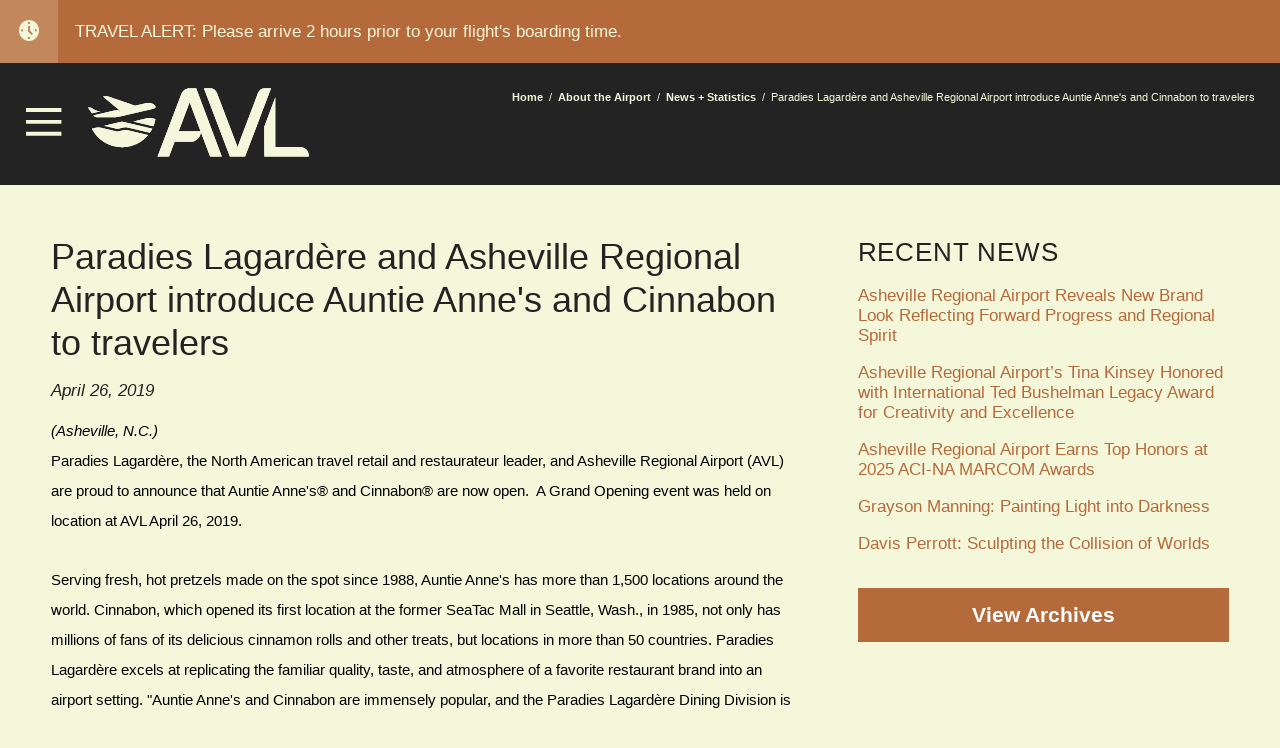

--- FILE ---
content_type: text/html; charset=UTF-8
request_url: https://flyavl.com/article/paradies-lagardere-and-asheville-regional-airport-introduce-auntie-annes-and-cinnabon
body_size: 9705
content:

<!DOCTYPE html>
<html lang="en" dir="ltr" prefix="og: https://ogp.me/ns#">
  <head>
    <meta charset="utf-8" />
<script async src="https://www.googletagmanager.com/gtag/js?id=G-ZJDSNWEQV8"></script>
<script>window.dataLayer = window.dataLayer || [];function gtag(){dataLayer.push(arguments)};gtag("js", new Date());gtag("set", "developer_id.dMDhkMT", true);gtag("config", "G-ZJDSNWEQV8", {"groups":"default","page_placeholder":"PLACEHOLDER_page_location","allow_ad_personalization_signals":false});</script>
<link rel="canonical" href="https://flyavl.com/article/paradies-lagardere-and-asheville-regional-airport-introduce-auntie-annes-and-cinnabon" />
<meta name="Generator" content="Drupal 10 (https://www.drupal.org)" />
<meta name="MobileOptimized" content="width" />
<meta name="HandheldFriendly" content="true" />
<meta name="viewport" content="width=device-width, initial-scale=1.0" />
<link rel="stylesheet" href="https://fonts.googleapis.com/css2?family=Material+Symbols+Outlined:opsz,wght,FILL,GRAD@20..48,100..700,0..1,-50..200&amp;icon_names=nest_clock_farsight_analog" />
<link rel="icon" href="/themes/custom/avl/images/favicon.ico" type="image/vnd.microsoft.icon" />
<script>window.a2a_config=window.a2a_config||{};a2a_config.callbacks=[];a2a_config.overlays=[];a2a_config.templates={};</script>

    <title>Paradies Lagardère and Asheville Regional Airport introduce Auntie Anne&#039;s and Cinnabon to travelers | Asheville Regional Airport</title>
    
    		<meta http-equiv="X-UA-Compatible" content="IE=edge" />
    
		<meta name="viewport" content="width=device-width, initial-scale=1.0, maximum-scale=1.0, user-scalable=yes" />
    
    <link rel="shortcut icon" href="/themes/custom/avl/images/favicon.ico?v=2" type="image/x-icon" />
    <link rel="apple-touch-icon" href="/themes/custom/avl/images/apple-touch-icon.png?v=2" />
    <link rel="apple-touch-icon" sizes="57x57" href="/themes/custom/avl/images/apple-touch-icon-57x57.png?v=2" />
    <link rel="apple-touch-icon" sizes="72x72" href="/themes/custom/avl/images/apple-touch-icon-72x72.png?v=2" />
    <link rel="apple-touch-icon" sizes="76x76" href="/themes/custom/avl/images/apple-touch-icon-76x76.png?v=2" />
    <link rel="apple-touch-icon" sizes="114x114" href="/themes/custom/avl/images/apple-touch-icon-114x114.png?v=2" />
    <link rel="apple-touch-icon" sizes="120x120" href="/themes/custom/avl/images/apple-touch-icon-120x120.png?v=2" />
    <link rel="apple-touch-icon" sizes="144x144" href="/themes/custom/avl/images/apple-touch-icon-144x144.png?v=2" />
    <link rel="apple-touch-icon" sizes="152x152" href="/themes/custom/avl/images/apple-touch-icon-152x152.png?v=2" />
    <link rel="apple-touch-icon" sizes="180x180" href="/themes/custom/avl/images/apple-touch-icon-180x180.png?v=2" />    
    
    <link rel="stylesheet" media="all" href="/sites/default/files/css/css_TjAlyC2l6I7fI9S2EuEZK-rmwrC37miTFBbpPcXb800.css?delta=0&amp;language=en&amp;theme=avl&amp;include=eJw1y10KgCAQBOALWZ5pyk2E1QXHDDt90c_L8A3DIIRmKMPjw7xVK82hq49qC3RiG5pKdKuCHH4B5XcWElH492Lh3qzKrZqh6RTHwSb5vfUkB_2Tc7awq1x_TDGn" />
<link rel="stylesheet" media="all" href="/sites/default/files/css/css__BAb9FOm0pENB_Kzcl8oQpu8RqkBMrQ4u6gvJMJCVXo.css?delta=1&amp;language=en&amp;theme=avl&amp;include=eJw1y10KgCAQBOALWZ5pyk2E1QXHDDt90c_L8A3DIIRmKMPjw7xVK82hq49qC3RiG5pKdKuCHH4B5XcWElH492Lh3qzKrZqh6RTHwSb5vfUkB_2Tc7awq1x_TDGn" />

    
    
        <!-- Google Tag Manager -->
    <script>(function(w,d,s,l,i){w[l]=w[l]||[];w[l].push({'gtm.start':
    new Date().getTime(),event:'gtm.js'});var f=d.getElementsByTagName(s)[0],
    j=d.createElement(s),dl=l!='dataLayer'?'&l='+l:'';j.async=true;j.src=
    'https://www.googletagmanager.com/gtm.js?id='+i+dl;f.parentNode.insertBefore(j,f);
    })(window,document,'script','dataLayer','GTM-KWCBSRN');</script>
    <!-- End Google Tag Manager -->
    
    
        <!-- Google Tag Manager -->
    <script>(function(w,d,s,l,i){w[l]=w[l]||[];w[l].push({'gtm.start':
    new Date().getTime(),event:'gtm.js'});var f=d.getElementsByTagName(s)[0],
    j=d.createElement(s),dl=l!='dataLayer'?'&l='+l:'';j.async=true;j.src=
    'https://www.googletagmanager.com/gtm.js?id='+i+dl;f.parentNode.insertBefore(j,f);
    })(window,document,'script','dataLayerZypmedia','GTM-5C7SST');</script>
    <!-- End Google Tag Manager -->
  
  </head>
  <body class="path-node page-node-type-article">
    
        <!-- Google Tag Manager (noscript) -->
    <noscript><iframe src="https://www.googletagmanager.com/ns.html?id=GTM-KWCBSRN"
    height="0" width="0" style="display:none;visibility:hidden"></iframe></noscript>
    <!-- End Google Tag Manager (noscript) -->
  
        <!-- Google Tag Manager (noscript) -->
    <noscript><iframe src="https://www.googletagmanager.com/ns.html?id=GTM-5C7SST"
    height="0" width="0" style="display:none;visibility:hidden"></iframe></noscript>
    <!-- End Google Tag Manager (noscript) -->
  
    
      <div class="dialog-off-canvas-main-canvas" data-off-canvas-main-canvas>
    
<div id="mobile_sidebar"> 
  <div class="wrapper">
    
    <div class="stripes">
      <div class="stripe stripe_one"></div>
      <div class="stripe stripe_two"></div>
    </div>
    
    <div class="close_and_tabs">
      
      <div class="close_and_tabs_wrapper">
        
        <div class="mobile_sidebar_close">
          <div class="mobile_sidebar_close_wrapper">
            <span>x</span>
          </div>
        </div>
        
        <div class="menu_toggler">
          <div class="menu_toggler_wrapper">
            
                          <div class="passengers active" data-menu-name="passengers"><span>Passengers</span></div>
                        
                          <div class="business" data-menu-name="business"><span>Business</span></div>
                        
                          <div class="workforce" data-menu-name="workforce"><span>Workforce</span></div>
                      </div>
        </div>

      </div>
      
    </div>
          
    <div class="search_form">
      <div class="search-block-form block block-search container-inline" data-drupal-selector="search-block-form" id="block-searchform-2" role="search">
  
    
      <form action="/search/all" method="get" id="search-block-form" accept-charset="UTF-8">
  <div class="js-form-item form-item js-form-type-search form-type-search js-form-item-keys form-item-keys form-no-label">
      <label for="edit-keys" class="visually-hidden">Search</label>
        <input title="Enter the terms you wish to search for." placeholder="Search" data-drupal-selector="edit-keys" type="search" id="edit-keys" name="keys" value="" size="15" maxlength="128" class="form-search" />

        </div>
<div data-drupal-selector="edit-actions" class="form-actions js-form-wrapper form-wrapper" id="edit-actions"><input data-drupal-selector="edit-submit" type="submit" id="edit-submit" class="button js-form-submit form-submit"  value="&#xf002;"  />
</div>

</form>

  </div>
  
    </div>
    
    <div class="menus">
      
      <div class="menu_passenger active" data-menu-name="passengers">
                  <nav role="navigation" aria-labelledby="block-avl2-mainnavigation-menu" id="block-avl2-mainnavigation" class="block block-menu navigation menu--main">
            
  <h2 class="visually-hidden" id="block-avl2-mainnavigation-menu">Main navigation</h2>
  

        
              <ul class="menu">
                    <li class="flights_airlines menu-item menu-item--expanded">
        <a href="/flights"><span class='frontend_link_icon'></span><span class='frontend_link_label'>Flights</span></a>
                                        <ul class="menu">
                    <li class="menu-item">
        <a href="/flights/featured_destinations"><span class='frontend_link_icon'></span><span class='frontend_link_label'>Book a Trip</span></a>
                      </li>
                <li class="menu-item">
        <a href="/flights/arrivals"><span class='frontend_link_icon'></span><span class='frontend_link_label'>Arrivals</span></a>
                      </li>
                <li class="menu-item">
        <a href="/flights/departures"><span class='frontend_link_icon'></span><span class='frontend_link_label'>Departures</span></a>
                      </li>
                <li class="menu-item">
        <a href="/flights/flight-tracker"><span class='frontend_link_icon'></span><span class='frontend_link_label'>Flight Tracker</span></a>
                      </li>
        </ul>
  
              </li>
                <li class="menu-item menu-item--expanded">
        <a href="/parking-transportation"><span class='frontend_link_icon'></span><span class='frontend_link_label'>Parking + Transportation</span></a>
                                        <ul class="menu">
                    <li class="menu-item">
        <a href="/parking-transportation/parking"><span class='frontend_link_icon'></span><span class='frontend_link_label'>Parking</span></a>
                      </li>
                <li class="menu-item">
        <a href="/parking-transportation/rental-cars"><span class='frontend_link_icon'></span><span class='frontend_link_label'>Rental Cars</span></a>
                      </li>
                <li class="menu-item">
        <a href="/parking-transportation/ground-transportation"><span class='frontend_link_icon'></span><span class='frontend_link_label'>Ground Transportation</span></a>
                      </li>
        </ul>
  
              </li>
                <li class="passenger_services menu-item menu-item--expanded">
        <a href="/passenger"><span class='frontend_link_icon'></span><span class='frontend_link_label'>Passenger Services</span></a>
                                        <ul class="menu">
                    <li class="menu-item">
        <a href="/passenger/in-the-terminal"><span class='frontend_link_icon'></span><span class='frontend_link_label'>In the Terminal</span></a>
                      </li>
                <li class="menu-item">
        <a href="/passenger/safety-operations"><span class='frontend_link_icon'></span><span class='frontend_link_label'>Safety + Operations</span></a>
                      </li>
                <li class="menu-item">
        <a href="/passenger/special-needs"><span class='frontend_link_icon'></span><span class='frontend_link_label'>Special Needs</span></a>
                      </li>
                <li class="menu-item">
        <a href="/passenger/passenger-appreciation"><span class='frontend_link_icon'></span><span class='frontend_link_label'>Passenger Appreciation</span></a>
                      </li>
        </ul>
  
              </li>
                <li class="menu-item menu-item--expanded">
        <a href="/faqs"><span class='frontend_link_icon'></span><span class='frontend_link_label'>FAQs</span></a>
                                        <ul class="menu">
                    <li class="menu-item">
        <a href="/faqs/about-airport"><span class='frontend_link_icon'></span><span class='frontend_link_label'>About the Airport</span></a>
                      </li>
                <li class="menu-item">
        <a href="/faqs/flights-airlines"><span class='frontend_link_icon'></span><span class='frontend_link_label'>Flights + Airlines</span></a>
                      </li>
                <li class="menu-item">
        <a href="/faqs/passenger-services"><span class='frontend_link_icon'></span><span class='frontend_link_label'>Passenger Services</span></a>
                      </li>
                <li class="menu-item">
        <a href="/faqs/travel-tips"><span class='frontend_link_icon'></span><span class='frontend_link_label'>Travel Tips</span></a>
                      </li>
                <li class="menu-item">
        <a href="/faqs/security"><span class='frontend_link_icon'></span><span class='frontend_link_label'>Security</span></a>
                      </li>
        </ul>
  
              </li>
                <li class="menu-item menu-item--expanded">
        <a href="/news-statistics-0"><span class='frontend_link_icon'></span><span class='frontend_link_label'>News + Statistics</span></a>
                                        <ul class="menu">
                    <li class="menu-item">
        <a href="/news-statistics-0/news"><span class='frontend_link_icon'></span><span class='frontend_link_label'>News</span></a>
                      </li>
                <li class="menu-item">
        <a href="/news-statistics-0/statistics"><span class='frontend_link_icon'></span><span class='frontend_link_label'>Statistics</span></a>
                      </li>
                <li class="menu-item">
        <a href="/about-the-airport/news-statistics/media"><span class='frontend_link_icon'></span><span class='frontend_link_label'>Media</span></a>
                      </li>
                <li class="menu-item">
        <a href="/news-statistics-0/news-archives"><span class='frontend_link_icon'></span><span class='frontend_link_label'>News Archives</span></a>
                      </li>
        </ul>
  
              </li>
                <li class="menu-item menu-item--expanded">
        <a href="/community-connection"><span class='frontend_link_icon'></span><span class='frontend_link_label'>Community Connection</span></a>
                                        <ul class="menu">
                    <li class="menu-item">
        <a href="/community-connection/art-music-airport"><span class='frontend_link_icon'></span><span class='frontend_link_label'>Art + Music in the Airport</span></a>
                      </li>
                <li class="menu-item">
        <a href="/community-connection/honoring-western-north-carolina-pilots"><span class='frontend_link_icon'></span><span class='frontend_link_label'>Honoring Western North Carolina Pilots</span></a>
                      </li>
                <li class="menu-item">
        <a href="/community-connection/make-suggestion"><span class='frontend_link_icon'></span><span class='frontend_link_label'>Make a Suggestion</span></a>
                      </li>
        </ul>
  
              </li>
                <li class="menu-item menu-item--expanded">
        <a href="/general-aviation"><span class='frontend_link_icon'></span><span class='frontend_link_label'>General Aviation</span></a>
                                        <ul class="menu">
                    <li class="menu-item">
        <a href="/general-aviation/general-info"><span class='frontend_link_icon'></span><span class='frontend_link_label'>General Info</span></a>
                      </li>
                <li class="menu-item">
        <a href="/general-aviation/directions"><span class='frontend_link_icon'></span><span class='frontend_link_label'>Directions</span></a>
                      </li>
                <li class="menu-item">
        <a href="/general-aviation/maintenance-sales"><span class='frontend_link_icon'></span><span class='frontend_link_label'>Maintenance + Sales</span></a>
                      </li>
                <li class="menu-item">
        <a href="/general-aviation/fixed-base-operator"><span class='frontend_link_icon'></span><span class='frontend_link_label'>Fixed-Base Operator</span></a>
                      </li>
                <li class="menu-item">
        <a href="/general-aviation/learn-fly"><span class='frontend_link_icon'></span><span class='frontend_link_label'>Learn to Fly</span></a>
                      </li>
                <li class="menu-item">
        <a href="/general-aviation/pilots"><span class='frontend_link_icon'></span><span class='frontend_link_label'>For Pilots</span></a>
                      </li>
        </ul>
  
              </li>
                <li class="menu-item">
        <a href="/windowseat"><span class='frontend_link_icon'></span><span class='frontend_link_label'>Sign Up — Window Seat E-newsletter</span></a>
                      </li>
                <li class="menu-item">
        <a href="/contact-us"><span class='frontend_link_icon'></span><span class='frontend_link_label'>Contact Us</span></a>
                      </li>
        </ul>
  


  </nav>

              </div>
      
              <div class="menu_business" data-menu-name="business">
          <nav role="navigation" aria-labelledby="block-avl-businessmenu-menu" id="block-avl-businessmenu" class="block block-menu navigation menu--business-menu">
            
  <h2 class="visually-hidden" id="block-avl-businessmenu-menu">Business Menu</h2>
  

        
              <ul class="menu">
                    <li class="menu-item menu-item--expanded">
        <a href="/airport-authority"><span class='frontend_link_icon'></span><span class='frontend_link_label'>Airport Authority</span></a>
                                        <ul class="menu">
                    <li class="menu-item">
        <a href="/airport-authority/annual-report"><span class='frontend_link_icon'></span><span class='frontend_link_label'>Annual Report</span></a>
                      </li>
                <li class="menu-item">
        <a href="/airport-authority/rules-regulations"><span class='frontend_link_icon'></span><span class='frontend_link_label'>Rules + Regulations</span></a>
                      </li>
                <li class="menu-item">
        <a href="/airport-authority/history"><span class='frontend_link_icon'></span><span class='frontend_link_label'>History</span></a>
                      </li>
                <li class="menu-item">
        <a href="/airport-authority/tenants"><span class='frontend_link_icon'></span><span class='frontend_link_label'>Tenants</span></a>
                      </li>
                <li class="menu-item">
        <a href="/airport-authority/ordinances"><span class='frontend_link_icon'></span><span class='frontend_link_label'>Ordinances</span></a>
                      </li>
                <li class="menu-item">
        <a href="/airport-authority/staff"><span class='frontend_link_icon'></span><span class='frontend_link_label'>Staff</span></a>
                      </li>
                <li class="menu-item">
        <a href="/airport-authority/career-opportunities"><span class='frontend_link_icon'></span><span class='frontend_link_label'>Career Opportunities</span></a>
                      </li>
        </ul>
  
              </li>
                <li class="menu-item menu-item--expanded">
        <a href="/doing-business-avl"><span class='frontend_link_icon'></span><span class='frontend_link_label'>Doing Business with AVL</span></a>
                                        <ul class="menu">
                    <li class="menu-item">
        <a href="/doing-business-avl/advertising"><span class='frontend_link_icon'></span><span class='frontend_link_label'>Advertising</span></a>
                      </li>
                <li class="menu-item">
        <a href="/doing-business-avl/filming-site"><span class='frontend_link_icon'></span><span class='frontend_link_label'>Filming on Site</span></a>
                      </li>
                <li class="menu-item">
        <a href="/doing-business-avl/dbeacdbe-programs"><span class='frontend_link_icon'></span><span class='frontend_link_label'>DBE/ACDBE Programs</span></a>
                      </li>
                <li class="menu-item">
        <a href="/doing-business-avl/rfp-rfq-rfb"><span class='frontend_link_icon'></span><span class='frontend_link_label'>RFP-RFQ-RFB</span></a>
                      </li>
                <li class="menu-item">
        <a href="/doing-business-avl/avl-minimum-standards"><span class='frontend_link_icon'></span><span class='frontend_link_label'>AVL Minimum Standards</span></a>
                      </li>
                <li class="menu-item">
        <a href="/doing-business-avl/airport-development-guidelines"><span class='frontend_link_icon'></span><span class='frontend_link_label'>Airport Development Guidelines</span></a>
                      </li>
        </ul>
  
              </li>
                <li class="menu-item menu-item--expanded">
        <a href="/planning-development"><span class='frontend_link_icon'></span><span class='frontend_link_label'>Planning + Development</span></a>
                                        <ul class="menu">
                    <li class="menu-item">
        <a href="/planning-development/2013-master-plan-documents"><span class='frontend_link_icon'></span><span class='frontend_link_label'>2013 MASTER PLAN DOCUMENTS</span></a>
                      </li>
                <li class="menu-item">
        <a href="/MasterPlan"><span class='frontend_link_icon'></span><span class='frontend_link_label'>CURRENT MASTER PLAN PROCESS</span></a>
                      </li>
        </ul>
  
              </li>
                <li class="menu-item menu-item--expanded">
        <a href="/board"><span class='frontend_link_icon'></span><span class='frontend_link_label'>Board</span></a>
                                        <ul class="menu">
                    <li class="menu-item">
        <a href="/board/board-documents"><span class='frontend_link_icon'></span><span class='frontend_link_label'>Board Documents</span></a>
                      </li>
                <li class="menu-item">
        <a href="/board/board-schedule-legal-notices"><span class='frontend_link_icon'></span><span class='frontend_link_label'>Board Schedule + Legal Notices</span></a>
                      </li>
                <li class="menu-item">
        <a href="/board/action-agenda"><span class='frontend_link_icon'></span><span class='frontend_link_label'>Action Agenda</span></a>
                      </li>
                <li class="menu-item">
        <a href="/board/board-agenda"><span class='frontend_link_icon'></span><span class='frontend_link_label'>Board Agenda</span></a>
                      </li>
                <li class="menu-item">
        <a href="/board/budget"><span class='frontend_link_icon'></span><span class='frontend_link_label'>Budget</span></a>
                      </li>
                <li class="menu-item">
        <a href="/board/meeting-minutes"><span class='frontend_link_icon'></span><span class='frontend_link_label'>Meeting Minutes</span></a>
                      </li>
        </ul>
  
              </li>
        </ul>
  


  </nav>
  
        </div>
            
              <div class="menu_workforce" data-menu-name="workforce">
          <nav role="navigation" aria-labelledby="block-avl-workforcemenu-menu" id="block-avl-workforcemenu" class="block block-menu navigation menu--workforce-menu">
            
  <h2 class="visually-hidden" id="block-avl-workforcemenu-menu">Workforce Menu</h2>
  

        
              <ul class="menu">
                    <li class="menu-item">
        <a href="/AVLKIND"><span class='frontend_link_icon'></span><span class='frontend_link_label'>AVL KIND</span></a>
                      </li>
        </ul>
  


  </nav>
  
        </div>
            
    </div>
    
      <div class="region region-mobile-sidebar">
    <div id="block-avl-2024mobilesidebarsocialmedia" class="block block-block-content block-block-content27f4b8f7-7f7e-4d08-b63c-a110731b7bc3">
  
    
      
            <div class="clearfix text-formatted field field--name-body field--type-text-with-summary field--label-hidden field__item"><div class="mobile_sidebar_social"><a href="https://twitter.com/flyavlnow" target="_blank" title="Follow Asheville Regional Airport on Twitter"><img onerror="this.onerror=null; this.src='/themes/custom/avl/images/icon-x-cloud.png'" src="/themes/custom/avl/images/icon-x-cloud.svg" alt="X" style="width:0.8em"></a> <a href="https://instagram.com/flyavl" target="_blank" title="Follow Asheville Regional Airport on Instagram"><i class="fa fa-instagram" aria-hidden="true">&nbsp;</i></a> <a href="https://www.facebook.com/FlyAVL" target="_blank" title="Follow Asheville Regional Airport on Facebook"><i class="fa fa-facebook" aria-hidden="true">&nbsp;</i></a> <a href="https://www.pinterest.com/flyavlnow" target="_blank" title="Follow Asheville Regional Airport on Pintrest"><i class="fa fa-pinterest" aria-hidden="true">&nbsp;</i></a> <a href="https://www.youtube.com/user/flyavlnow" target="_blank" title="Follow Asheville Regional Airport on YouTube"><i class="fa fa-youtube-play" aria-hidden="true">&nbsp;</i></a></div></div>
      
  </div>

  </div>
  
  
  
  </div>
</div> 


  <div id="messages">
      <div class="region region-messages">
    <div class='system_messages_block'>
  <div class='system_messages_block_wrapper_1'>
    <div class='system_messages_block_wrapper_2'>
      <div data-drupal-messages-fallback class="hidden"></div>
    </div>
  </div>
</div>

  </div>

  </div>

  <div id="travel_alerts">
      <div class="region region-travel-alerts">
    


<style type="text/css">

  #block-avl-2025travelalertinterior .travel_alert.travel-alert-transparent .wrapper {
    background-color: rgba(181,106,60,1);
  }
  
  #block-avl-2025travelalertinterior .travel_alert.travel-alert-default {
    background-color: rgba(181,106,60,1);
  }
  
  #block-avl-2025travelalertinterior .alert_icon,
  #block-avl-2025travelalertinterior .alert_icon .arrow {
    background-color: rgba(245,247,218,0.2);
  }
  
  #block-avl-2025travelalertinterior .alert_icon i {
    color: #f5f7da;
  }
  
  #block-avl-2025travelalertinterior .alert_icon .icon_wrap > span {
    color: #f5f7da;
  }
  
  
  #block-avl-2025travelalertinterior .alert_text  {
    color: #f5f7da;
  }
  
  #block-avl-2025travelalertinterior .alert_text a,
  #block-avl-2025travelalertinterior .alert_text a:visited {
    color: #f5f7da;
  }

</style>




<div id="block-avl-2025travelalertinterior">
  
    
          <div class="travel_alert travel-alert-default">
          <div class="wrapper">
            
            <div class="alert_parts">
              
              <div class="alert_icon">
                <div class="icon_wrap">
                                      
  <span class="material-symbols-outlined">nest_clock_farsight_analog</span>

                                  </div>
                <div class="arrow"></div>
              </div>
              <div class="alert_text"><p>TRAVEL ALERT: Please arrive 2 hours prior to your flight's boarding time.</p></div>
              
            </div>
            
            
            
          </div>
        </div>
      </div>

  </div>

  </div>


<header class="header">   
  <div class="wrapper">
  

    <div id="mobile_menu_button_container">
      <a href="#" id='mobile_menu_button' role='button'>
        <img alt='mobile navbar button' onerror="this.onerror=null; this.src='/themes/custom/avl/images/menu_button.png'" src="/themes/custom/avl/images/menu_button.svg" />
      </a>
    </div>

      
      <div class="region region-header-left">
    <div id="block-sitebranding" class="block block-system block-system-branding-block">
  
    
        <a href="/" rel="home" class="site-logo">      
      <img onerror="this.onerror=null; this.src='/themes/custom/avl/images/logo.png?v=2'" src="/themes/custom/avl/images/logo.svg?v=2" alt="Home">
    </a>
      </div>

  </div>

  
      <div class="region region-header-right">
    <div id="block-avl-breadcrumbs" class="block block-system block-system-breadcrumb-block">
  
    
        <nav class="breadcrumb" role="navigation" aria-labelledby="system-breadcrumb">
    <h2 id="system-breadcrumb" class="visually-hidden">Breadcrumb</h2>
    <ol>
          <li>
                  <a href="/">Home</a>
              </li>
          <li>
                  <a href="/about-the-airport">About the Airport</a>
              </li>
          <li>
                  <a href="/about-the-airport/news-statistics">News + Statistics</a>
              </li>
          <li>
                  Paradies Lagardère and Asheville Regional Airport introduce Auntie Anne&#039;s and Cinnabon to travelers
              </li>
        </ol>
  </nav>

  </div>

  </div>

  </div>
</header>






<main id="main">
    <div class="region region-content">
    <div id="block-avl-content" class="block block-system block-system-main-block">
  
    
      

<article class="node node--type-article node--view-mode-full">

  <div class="node__content">
    
    <div class="frontend_single_article">
    
      <div class="bc_position with-sidebar">
        
        <div class="bc_gutters">
          
          <div class="bc_column_left">
            <h1 class="title">Paradies Lagardère and Asheville Regional Airport introduce Auntie Anne&#039;s and Cinnabon to travelers</h1>
            <div class="article_submitted">April 26, 2019</div>
            <div class="article_body">
              
            <div class="clearfix text-formatted field field--name-field-article-body field--type-text-long field--label-hidden field__item"><p style="margin:0in 0in 0.0001pt"><span style="font-size:11pt"><span style="font-family:Calibri,sans-serif"><em><span style="font-family:&quot;Calibri&quot;,sans-serif"><span style="color:black">(Asheville, N.C.)</span></span></em>&nbsp;&nbsp; </span></span></p>

<p style="margin:0in 0in 0.0001pt"><span style="font-size:11pt"><span style="font-family:Calibri,sans-serif"><span style="color:black">Paradies Lagardère, the North American travel retail and restaurateur leader, and Asheville Regional Airport (AVL) are proud to announce that Auntie Anne's® and Cinnabon® are now open.&nbsp; A Grand Opening event was held on location at AVL April 26, 2019.</span></span></span></p>

<p style="margin:0in 0in 0.0001pt">&nbsp;</p>

<p style="margin-bottom:12.0pt; margin:0in 0in 0.0001pt"><span style="font-size:11pt"><span style="font-family:Calibri,sans-serif"><span style="color:black">Serving fresh, hot pretzels made on the spot since 1988, Auntie Anne's has more than 1,500 locations around the world. Cinnabon, which opened its first location at the former SeaTac Mall in Seattle, Wash., in 1985, not only has millions of fans of its delicious cinnamon rolls and other treats, but locations in more than 50 countries. Paradies Lagardère excels at replicating the familiar quality, taste, and atmosphere of a favorite restaurant brand into an airport setting.&nbsp;</span></span></span><span style="font-size:11pt"><span style="font-family:Calibri,sans-serif"><span style="color:black">"Auntie Anne's and Cinnabon are immensely popular, and the Paradies Lagardère Dining Division is excited to bring these concepts to the Asheville Regional Airport," said Regynald Washington, president, Paradies Lagardère Dining Division. "Travelers coming through the airport can find delicious, familiar treats at both Auntie Anne's and Cinnabon, along with refreshing beverages and hot coffee for a fun pick-me-up."</span></span></span></p>

<p style="margin:0in 0in 0.0001pt"><br>
<span style="font-size:11pt"><span style="font-family:Calibri,sans-serif"><span style="color:black">"With growth comes exciting new opportunities to provide amenities for our passengers," said Lew Bleiweis, A.A.E., executive director of the Greater Asheville Regional Airport Authority. "Paradies Lagardère has operated the Blue Ridge Tavern since 2011, and we are pleased to welcome their addition of Auntie Anne's and Cinnabon to the food and beverage offerings at AVL."</span></span></span></p>

<p style="margin-bottom:12.0pt; margin:0in 0in 0.0001pt"><br>
<span style="font-size:11pt"><span style="font-family:Calibri,sans-serif"><span style="color:black">Cinnabon and Auntie Anne's fans will find their favorite menu items at the Asheville Regional Airport location. Cinnabon's world-famous cinnamon rolls will be available for purchase, along with Center of the Rolls, CinnaSweeties, and the new BonBites. Travelers can also purchase Cinnapacks of four rolls to take with them on their journey.</span></span></span></p>

<p><span style="font-size:11.0pt"><span style="font-family:&quot;Calibri&quot;,sans-serif"><span style="color:black">Auntie Anne's will offer its handmade pretzels in the classic flavor, along with others such as cinnamon sugar and pepperoni. Pretzel nuggets and pretzel dogs will also be available for purchase, along with its original lemonade, lemonade mixers, and bottled water.<br>
<br>
Paradies Lagardère delivers the very best solutions - a favorite local concept or a highly-desirable international brand - that exceeds expectations for our airport partners and travelers. Paradies Lagardère specializes in three key airport concessions areas: Food and Beverage, Travel Essentials and Specialty Retail. Within Travel Essentials and Specialty Retail, we offer a diverse mix of categories including fashion, luxury, electronics, convenience, sports, luggage, jewelry, and souvenirs. Paradies Lagardère also delivers high-end restaurants, quick-serve and casual restaurants, and quality bars, including local, national and international brands that provide travelers delicious dining options.</span></span></span></p>

<p><em><span style="font-size:11.0pt"><span style="font-family:&quot;Calibri&quot;,sans-serif"><span style="color:black">Paradies&nbsp;Lagardère's&nbsp;commitment to exceptional customer service, superior design and award-winning store and restaurant operations and management, has earned the company numerous accolades from the travel industry, including being named Best Airport Retailer for 24 consecutive years by Airport Experience News magazine. Paradies Lagardère was also recently recognized for excellence in specialty retail, earning an AXN Award for Best Specialty Retail Brand Operator for its Dylan's Candy Bar concept. The company's headquarters is in Atlanta, Ga., with an office in Toronto, Ontario. For more information, visit paradieslagardere.com.</span></span></span></em><br>
<br>
<span style="font-size:11.0pt"><span style="font-family:&quot;Calibri&quot;,sans-serif"><span style="color:black"><em><span style="font-family:&quot;Calibri&quot;,sans-serif">Asheville Regional Airport was named as the second fastest growing airport in the country by Bloomberg News in 2018, and the growth is continuing. With 29 consecutive months of passenger growth, and thirteen consecutive months of double-digit growth, AVL has moved comfortably into the small-hub category of airports in the U.S.</span></em></span></span></span></p>

<p>&nbsp;</p>

<p><a class="button" data-entity-type="file" data-entity-uuid="b48ee68b-1af9-4233-a3af-a53d3f937f4a" href="/sites/default/files/inline-files/Image-1_0.jpg"><font color="#000000"><font face="Calibri, sans-serif"><span style="font-size:14.6667px">HIGH RESOLUTION PHOTO</span></font></font></a></p>

<p><a class="button" data-entity-type="file" data-entity-uuid="35d2252c-ae5a-4901-be36-d82c371ab81b" href="/sites/default/files/inline-files/IMG_6753.jpg"><font color="#000000"><font face="Calibri, sans-serif"><span style="font-size:14.6667px">HIGH RESOLUTION PHOTO</span></font></font></a></p>

<p><a class="button" data-entity-type="file" data-entity-uuid="36b0258d-0b2f-45e4-a843-61a60df27aac" href="/sites/default/files/inline-files/IMG_6756_1.jpg"><font color="#000000"><font face="Calibri, sans-serif"><span style="font-size:14.6667px">HIGH RESOLUTION PHOTO</span></font></font></a></p>

<p><a class="button" data-entity-type="file" data-entity-uuid="a9d40e13-472d-4969-a43c-909e4ddb479c" href="/sites/default/files/inline-files/IMG_6761_0.jpg"><font color="#000000" face="Calibri, sans-serif"><span style="font-size: 14.6667px;">HIGH RESOLUTION PHOTO</span></font></a></p>

<p><a class="button" data-entity-type="file" data-entity-uuid="eaf4206b-8928-4ae7-a3d5-ad0703d1178c" href="/sites/default/files/inline-files/IMG_6817.jpg"><font color="#000000" face="Calibri, sans-serif"><span style="font-size: 14.6667px;">HIGH RESOLUTION PHOTO</span></font></a></p>

<p><a class="button" data-entity-type="file" data-entity-uuid="ae3fe905-a697-41ec-b8dc-d57a88dcd0fa" href="/sites/default/files/inline-files/IMG_6813.jpg"><font color="#000000"><font face="Calibri, sans-serif"><span style="font-size:14.6667px">HIGH RESOLUTION PHOTO</span></font></font></a></p>

<p><a class="button" data-entity-type="file" data-entity-uuid="fff638ce-1877-4a73-abbc-6b533d00ba43" href="/sites/default/files/inline-files/IMG_6796.jpg"><font color="#000000"><font face="Calibri, sans-serif"><span style="font-size:14.6667px">HIGH RESOLUTION PHOTO</span></font></font></a></p>

<p><a class="button" data-entity-type="file" data-entity-uuid="487bcc67-2e6b-4049-83fb-79b6c5486ca5" href="/sites/default/files/inline-files/IMG_6801.jpg"><font color="#000000"><font face="Calibri, sans-serif"><span style="font-size:14.6667px">HIGH RESOLUTION PHOTO</span></font></font></a></p>

<p>&nbsp;</p>

<p>&nbsp;</p>
</div>
       
            </div>

            
  
    
          </div>
          
          <div class="bc_column_right frontend_blog_sidebar">
            <div class="bc_sidebar_item recent_news">
              <h2 class="bc_sidebar_item_title">Recent News</h2>
              <div class="bc_sidebar_item_content">
                <div class="view view-blog view-id-blog view-display-id-block_2">
  
    
      
      <div class="view-content">
          <div class="views-row"><div class="views-field views-field-field-article-teaser-title"><div class="field-content"><a href="/article/asheville-regional-airport-reveals-new-brand-look-reflecting-forward-progress-and-regional" hreflang="en">Asheville Regional Airport Reveals New Brand Look Reflecting Forward Progress and Regional Spirit</a></div></div></div>
    <div class="views-row"><div class="views-field views-field-field-article-teaser-title"><div class="field-content"><a href="/article/asheville-regional-airports-tina-kinsey-honored-international-ted-bushelman-legacy-award" hreflang="en">Asheville Regional Airport’s Tina Kinsey Honored with International Ted Bushelman Legacy Award for Creativity and Excellence</a></div></div></div>
    <div class="views-row"><div class="views-field views-field-field-article-teaser-title"><div class="field-content"><a href="/article/asheville-regional-airport-earns-top-honors-2025-aci-na-marcom-awards" hreflang="en">Asheville Regional Airport Earns Top Honors at 2025 ACI-NA MARCOM Awards</a></div></div></div>
    <div class="views-row"><div class="views-field views-field-field-article-teaser-title"><div class="field-content"><a href="/article/grayson-manning-painting-light-darkness" hreflang="en">Grayson Manning: Painting Light into Darkness</a></div></div></div>
    <div class="views-row"><div class="views-field views-field-field-article-teaser-title"><div class="field-content"><a href="/article/davis-perrott-sculpting-collision-worlds" hreflang="en">Davis Perrott: Sculpting the Collision of Worlds</a></div></div></div>

    </div>
  
          </div>

              </div>
            </div>
            
            <div class="bc_sidebar_item view_archives">
              <div class="bc_sidebar_item_content">
                <a href="/about-the-airport/news-statistics/archives" class="button">View Archives</a>
              </div>
            </div>
            
          </div>
          
          
        </div>
      
      </div>
    
    
    </div>
  
    
    
    
  </div>

</article>



  </div>

  </div>

</main> 
	
<footer>
  
  <div class="wrapper">
      <div class="region region-footer-left">
    <div id="block-avl-avl2footerleft" class="block block-block-content block-block-contentaffddfe7-0267-4760-9ece-134949ff00f8">
  
    
      
            <div class="clearfix text-formatted field field--name-body field--type-text-with-summary field--label-hidden field__item"><div class="avl2-footer-content-l">
    <a href="/" rel="home" class="site-logo">
      <img onerror="this.onerror=null; this.src='/themes/custom/avl/images/logo.png?v=2'" src="/themes/custom/avl/images/logo.svg?v=2" alt="Home">
    </a>
    
    <div class="contact-info">
        <p><i class="fa fa-map-marker"></i><span>Greater Asheville Regional Airport Authority 61 Terminal Drive, Suite 1 Fletcher, NC 28732</span></p>
        <p><i class="fa fa-phone-square"></i><span><a href='tel:8286842226'>828-684-2226</a></span></p>
        <p><i class="fa fa-fax"></i><span><a href='tel:8286843404'>828-684-3404</a></span></p>
        <p><i class="fa fa-envelope"></i><span><a href="mailto:pr@flyavl.com">pr@flyavl.com</a></span></p>
    </div>
    
    <div class="copyright">
        <p>&copy; 2025 Asheville Regional Airport. <br />Development Partner: <a href="http://bitcookie.com">Bitcookie</a></p>
    </div>
    
</div>
    
    </div>
      
  </div>

  </div>

  
      <div class="region region-footer-right">
    <nav role="navigation" aria-labelledby="block-avl-2025redesignfootermenu-menu" id="block-avl-2025redesignfootermenu" class="block block-menu navigation menu--_025-redesign-footer-menu">
            
  <h2 class="visually-hidden" id="block-avl-2025redesignfootermenu-menu">2025 Redesign Footer Menu</h2>
  

        
              <ul class="menu">
                    <li class="menu-item menu-item--expanded">
        <a href="/"><span class='frontend_link_icon'></span><span class='frontend_link_label'>Passengers</span></a>
                                        <ul class="menu">
                    <li class="menu-item">
        <a href="/flights/featured_destinations"><span class='frontend_link_icon'></span><span class='frontend_link_label'>Book a Trip</span></a>
                      </li>
                <li class="menu-item">
        <a href="/parking-transportation"><span class='frontend_link_icon'></span><span class='frontend_link_label'>Parking + Transportation</span></a>
                      </li>
                <li class="menu-item">
        <a href="/passenger/in-the-terminal"><span class='frontend_link_icon'></span><span class='frontend_link_label'>In the Terminal</span></a>
                      </li>
                <li class="menu-item">
        <a href="/flights/arrivals"><span class='frontend_link_icon'></span><span class='frontend_link_label'>Arrivals</span></a>
                      </li>
                <li class="menu-item">
        <a href="/flights-and-airlines/departures"><span class='frontend_link_icon'></span><span class='frontend_link_label'>Departures</span></a>
                      </li>
                <li class="menu-item">
        <a href="/flights/flight-tracker"><span class='frontend_link_icon'></span><span class='frontend_link_label'>Flight Tracker</span></a>
                      </li>
        </ul>
  
              </li>
                <li class="menu-item menu-item--expanded">
        <a href="/"><span class='frontend_link_icon'></span><span class='frontend_link_label'>Business</span></a>
                                        <ul class="menu">
                    <li class="menu-item">
        <a href="/airport-authority"><span class='frontend_link_icon'></span><span class='frontend_link_label'>Airport Authority</span></a>
                      </li>
                <li class="menu-item">
        <a href="/planning-development"><span class='frontend_link_icon'></span><span class='frontend_link_label'>Planning + Development</span></a>
                      </li>
                <li class="menu-item">
        <a href="/doing-business-avl"><span class='frontend_link_icon'></span><span class='frontend_link_label'>Doing Business with AVL</span></a>
                      </li>
                <li class="menu-item">
        <a href="/airport-authority/tenants"><span class='frontend_link_icon'></span><span class='frontend_link_label'>Tenants</span></a>
                      </li>
                <li class="menu-item">
        <a href="/board/board-documents"><span class='frontend_link_icon'></span><span class='frontend_link_label'>Board Documents</span></a>
                      </li>
                <li class="menu-item">
        <a href="https://outlook.office.com/owa"><span class='frontend_link_icon'></span><span class='frontend_link_label'>Internal Resources</span></a>
                      </li>
        </ul>
  
              </li>
                <li class="menu-item menu-item--expanded">
        <a href="/"><span class='frontend_link_icon'></span><span class='frontend_link_label'>More</span></a>
                                        <ul class="menu">
                    <li class="menu-item">
        <a href="/passenger/special-needs"><span class='frontend_link_icon'></span><span class='frontend_link_label'>Special Needs</span></a>
                      </li>
                <li class="menu-item">
        <a href="/news-statistics-0"><span class='frontend_link_icon'></span><span class='frontend_link_label'>News + Statistics</span></a>
                      </li>
                <li class="menu-item">
        <a href="/airport-authority/career-opportunities"><span class='frontend_link_icon'></span><span class='frontend_link_label'>Career Opportunities</span></a>
                      </li>
                <li class="menu-item">
        <a href="https://www.chargerback.com/ReportLostItemCBEmbed.asp?CustomerID=20621"><span class='frontend_link_icon'></span><span class='frontend_link_label'>Report Lost Item</span></a>
                      </li>
                <li class="menu-item">
        <a href="/windowseat"><span class='frontend_link_icon'></span><span class='frontend_link_label'>Sign Up — Window Seat E-newsletter</span></a>
                      </li>
                <li class="menu-item">
        <a href="/contact-us"><span class='frontend_link_icon'></span><span class='frontend_link_label'>Contact Us</span></a>
                      </li>
        </ul>
  
              </li>
        </ul>
  


  </nav>

  </div>

  </div>
  
  <div class="colors">
    <div class="one"></div>
    <div class="two"></div>
  </div>
</footer>
  

  </div>

    
    <script type="application/json" data-drupal-selector="drupal-settings-json">{"path":{"baseUrl":"\/","pathPrefix":"","currentPath":"node\/255765","currentPathIsAdmin":false,"isFront":false,"currentLanguage":"en"},"pluralDelimiter":"\u0003","suppressDeprecationErrors":true,"google_analytics":{"account":"G-ZJDSNWEQV8","trackOutbound":true,"trackMailto":true,"trackDownload":true,"trackDownloadExtensions":"7z|aac|arc|arj|asf|asx|avi|bin|csv|doc(x|m)?|dot(x|m)?|exe|flv|gif|gz|gzip|hqx|jar|jpe?g|js|mp(2|3|4|e?g)|mov(ie)?|msi|msp|pdf|phps|png|ppt(x|m)?|pot(x|m)?|pps(x|m)?|ppam|sld(x|m)?|thmx|qtm?|ra(m|r)?|sea|sit|tar|tgz|torrent|txt|wav|wma|wmv|wpd|xls(x|m|b)?|xlt(x|m)|xlam|xml|z|zip"},"ajaxTrustedUrl":{"\/search\/all":true},"user":{"uid":0,"permissionsHash":"203404845fadaeb6ffc748be2c7cc48e701302b84a2993a222bcd7ba69e15f3f"}}</script>
<script src="/sites/default/files/js/js_wuBYlX9bVAb5WZSVbJ_fHYOTZbZ_XY6O6zgS4NuokXs.js?scope=footer&amp;delta=0&amp;language=en&amp;theme=avl&amp;include=eJxdiW0KgDAIhi-08kjjbSsZiMKUwNtHEQT9ez7Qexg0CS-sxzSNglOIxTbI4pEylO9U3drAdx4rbMayVygkYzSnf7gA1qEnqQ"></script>
<script src="https://static.addtoany.com/menu/page.js" async></script>
<script src="/sites/default/files/js/js_kxPPzwLJFSBN9npFLG2wso6MCYAYtgybHyh6JotEE-s.js?scope=footer&amp;delta=2&amp;language=en&amp;theme=avl&amp;include=eJxdiW0KgDAIhi-08kjjbSsZiMKUwNtHEQT9ez7Qexg0CS-sxzSNglOIxTbI4pEylO9U3drAdx4rbMayVygkYzSnf7gA1qEnqQ"></script>

  </body>
</html>


--- FILE ---
content_type: text/css
request_url: https://flyavl.com/sites/default/files/css/css__BAb9FOm0pENB_Kzcl8oQpu8RqkBMrQ4u6gvJMJCVXo.css?delta=1&language=en&theme=avl&include=eJw1y10KgCAQBOALWZ5pyk2E1QXHDDt90c_L8A3DIIRmKMPjw7xVK82hq49qC3RiG5pKdKuCHH4B5XcWElH492Lh3qzKrZqh6RTHwSb5vfUkB_2Tc7awq1x_TDGn
body_size: 33098
content:
/* @license MIT https://github.com/necolas/normalize.css/blob/3.0.3/LICENSE.md */
html{font-family:sans-serif;-ms-text-size-adjust:100%;-webkit-text-size-adjust:100%;}body{margin:0;}article,aside,details,figcaption,figure,footer,header,hgroup,main,menu,nav,section,summary{display:block;}audio,canvas,progress,video{display:inline-block;vertical-align:baseline;}audio:not([controls]){display:none;height:0;}[hidden],template{display:none;}a{background-color:transparent;}a:active,a:hover{outline:0;}abbr[title]{border-bottom:1px dotted;}b,strong{font-weight:bold;}dfn{font-style:italic;}h1{font-size:2em;margin:0.67em 0;}mark{background:#ff0;color:#000;}small{font-size:80%;}sub,sup{font-size:75%;line-height:0;position:relative;vertical-align:baseline;}sup{top:-0.5em;}sub{bottom:-0.25em;}img{border:0;}svg:not(:root){overflow:hidden;}figure{margin:1em 40px;}hr{box-sizing:content-box;height:0;}pre{overflow:auto;}code,kbd,pre,samp{font-family:monospace,monospace;font-size:1em;}button,input,optgroup,select,textarea{color:inherit;font:inherit;margin:0;}button{overflow:visible;}button,select{text-transform:none;}button,html input[type="button"],input[type="reset"],input[type="submit"]{-webkit-appearance:button;cursor:pointer;}button[disabled],html input[disabled]{cursor:default;}button::-moz-focus-inner,input::-moz-focus-inner{border:0;padding:0;}input{line-height:normal;}input[type="checkbox"],input[type="radio"]{box-sizing:border-box;padding:0;}input[type="number"]::-webkit-inner-spin-button,input[type="number"]::-webkit-outer-spin-button{height:auto;}input[type="search"]{-webkit-appearance:textfield;box-sizing:content-box;}input[type="search"]::-webkit-search-cancel-button,input[type="search"]::-webkit-search-decoration{-webkit-appearance:none;}fieldset{border:1px solid #c0c0c0;margin:0 2px;padding:0.35em 0.625em 0.75em;}legend{border:0;padding:0;}textarea{overflow:auto;}optgroup{font-weight:bold;}table{border-collapse:collapse;border-spacing:0;}td,th{padding:0;}
@media (min--moz-device-pixel-ratio:0){summary{display:list-item;}}
/* @license GPL-2.0-or-later https://www.drupal.org/licensing/faq */
.action-links{margin:1em 0;padding:0;list-style:none;}[dir="rtl"] .action-links{margin-right:0;}.action-links li{display:inline-block;margin:0 0.3em;}.action-links li:first-child{margin-left:0;}[dir="rtl"] .action-links li:first-child{margin-right:0;margin-left:0.3em;}.button-action{display:inline-block;padding:0.2em 0.5em 0.3em;text-decoration:none;line-height:160%;}.button-action:before{margin-left:-0.1em;padding-right:0.2em;content:"+";font-weight:900;}[dir="rtl"] .button-action:before{margin-right:-0.1em;margin-left:0;padding-right:0;padding-left:0.2em;}
.breadcrumb{padding-bottom:0.5em;}.breadcrumb ol{margin:0;padding:0;}[dir="rtl"] .breadcrumb ol{margin-right:0;}.breadcrumb li{display:inline;margin:0;padding:0;list-style-type:none;}.breadcrumb li:before{content:" \BB ";}.breadcrumb li:first-child:before{content:none;}
.button,.image-button{margin-right:1em;margin-left:1em;}.button:first-child,.image-button:first-child{margin-right:0;margin-left:0;}
.collapse-processed > summary{padding-right:0.5em;padding-left:0.5em;}.collapse-processed > summary:before{float:left;width:1em;height:1em;content:"";background:url(/themes/contrib/classy/images/misc/menu-expanded.png) 0 100% no-repeat;}[dir="rtl"] .collapse-processed > summary:before{float:right;background-position:100% 100%;}.collapse-processed:not([open]) > summary:before{-ms-transform:rotate(-90deg);-webkit-transform:rotate(-90deg);transform:rotate(-90deg);background-position:25% 35%;}[dir="rtl"] .collapse-processed:not([open]) > summary:before{-ms-transform:rotate(90deg);-webkit-transform:rotate(90deg);transform:rotate(90deg);background-position:75% 35%;}
.container-inline label:after,.container-inline .label:after{content:":";}.form-type-radios .container-inline label:after,.form-type-checkboxes .container-inline label:after{content:"";}.form-type-radios .container-inline .form-type-radio,.form-type-checkboxes .container-inline .form-type-checkbox{margin:0 1em;}.container-inline .form-actions,.container-inline.form-actions{margin-top:0;margin-bottom:0;}
details{margin-top:1em;margin-bottom:1em;border:1px solid #ccc;}details > .details-wrapper{padding:0.5em 1.5em;}summary{padding:0.2em 0.5em;cursor:pointer;}
.exposed-filters .filters{float:left;margin-right:1em;}[dir="rtl"] .exposed-filters .filters{float:right;margin-right:0;margin-left:1em;}.exposed-filters .form-item{margin:0 0 0.1em 0;padding:0;}.exposed-filters .form-item label{float:left;width:10em;font-weight:normal;}[dir="rtl"] .exposed-filters .form-item label{float:right;}.exposed-filters .form-select{width:14em;}.exposed-filters .current-filters{margin-bottom:1em;}.exposed-filters .current-filters .placeholder{font-weight:bold;font-style:normal;}.exposed-filters .additional-filters{float:left;margin-right:1em;}[dir="rtl"] .exposed-filters .additional-filters{float:right;margin-right:0;margin-left:1em;}
.field__label{font-weight:bold;}.field--label-inline .field__label,.field--label-inline .field__items{float:left;}.field--label-inline .field__label,.field--label-inline > .field__item,.field--label-inline .field__items{padding-right:0.5em;}[dir="rtl"] .field--label-inline .field__label,[dir="rtl"] .field--label-inline .field__items{padding-right:0;padding-left:0.5em;}.field--label-inline .field__label::after{content:":";}
form .field-multiple-table{margin:0;}form .field-multiple-table .field-multiple-drag{width:30px;padding-right:0;}[dir="rtl"] form .field-multiple-table .field-multiple-drag{padding-left:0;}form .field-multiple-table .field-multiple-drag .tabledrag-handle{padding-right:0.5em;}[dir="rtl"] form .field-multiple-table .field-multiple-drag .tabledrag-handle{padding-right:0;padding-left:0.5em;}form .field-add-more-submit{margin:0.5em 0 0;}.form-item,.form-actions{margin-top:1em;margin-bottom:1em;}tr.odd .form-item,tr.even .form-item{margin-top:0;margin-bottom:0;}.form-composite > .fieldset-wrapper > .description,.form-item .description{font-size:0.85em;}label.option{display:inline;font-weight:normal;}.form-composite > legend,.label{display:inline;margin:0;padding:0;font-size:inherit;font-weight:bold;}.form-checkboxes .form-item,.form-radios .form-item{margin-top:0.4em;margin-bottom:0.4em;}.form-type-radio .description,.form-type-checkbox .description{margin-left:2.4em;}[dir="rtl"] .form-type-radio .description,[dir="rtl"] .form-type-checkbox .description{margin-right:2.4em;margin-left:0;}.marker{color:#e00;}.form-required:after{display:inline-block;width:6px;height:6px;margin:0 0.3em;content:"";vertical-align:super;background-image:url(/themes/contrib/classy/images/icons/ee0000/required.svg);background-repeat:no-repeat;background-size:6px 6px;}abbr.tabledrag-changed,abbr.ajax-changed{border-bottom:none;}.form-item input.error,.form-item textarea.error,.form-item select.error{border:2px solid red;}.form-item--error-message:before{display:inline-block;width:14px;height:14px;content:"";vertical-align:sub;background:url(/themes/contrib/classy/images/icons/e32700/error.svg) no-repeat;background-size:contain;}
.icon-help{padding:1px 0 1px 20px;background:url(/themes/contrib/classy/images/misc/help.png) 0 50% no-repeat;}[dir="rtl"] .icon-help{padding:1px 20px 1px 0;background-position:100% 50%;}.feed-icon{display:block;overflow:hidden;width:16px;height:16px;text-indent:-9999px;background:url(/themes/contrib/classy/images/misc/feed.svg) no-repeat;}
.form--inline .form-item{float:left;margin-right:0.5em;}[dir="rtl"] .form--inline .form-item{float:right;margin-right:0;margin-left:0.5em;}[dir="rtl"] .views-filterable-options-controls .form-item{margin-right:2%;}.form--inline .form-item-separator{margin-top:2.3em;margin-right:1em;margin-left:0.5em;}[dir="rtl"] .form--inline .form-item-separator{margin-right:0.5em;margin-left:1em;}.form--inline .form-actions{clear:left;}[dir="rtl"] .form--inline .form-actions{clear:right;}
.item-list .title{font-weight:bold;}.item-list ul{margin:0 0 0.75em 0;padding:0;}.item-list li{margin:0 0 0.25em 1.5em;padding:0;}[dir="rtl"] .item-list li{margin:0 1.5em 0.25em 0;}.item-list--comma-list{display:inline;}.item-list--comma-list .item-list__comma-list,.item-list__comma-list li,[dir="rtl"] .item-list--comma-list .item-list__comma-list,[dir="rtl"] .item-list__comma-list li{margin:0;}
button.link{margin:0;padding:0;cursor:pointer;border:0;background:transparent;font-size:1em;}label button.link{font-weight:bold;}
ul.inline,ul.links.inline{display:inline;padding-left:0;}[dir="rtl"] ul.inline,[dir="rtl"] ul.links.inline{padding-right:0;padding-left:15px;}ul.inline li{display:inline;padding:0 0.5em;list-style-type:none;}ul.links a.is-active{color:#000;}
ul.menu{margin-left:1em;padding:0;list-style:none outside;text-align:left;}[dir="rtl"] ul.menu{margin-right:1em;margin-left:0;text-align:right;}.menu-item--expanded{list-style-type:circle;list-style-image:url(/themes/contrib/classy/images/misc/menu-expanded.png);}.menu-item--collapsed{list-style-type:disc;list-style-image:url(/themes/contrib/classy/images/misc/menu-collapsed.png);}[dir="rtl"] .menu-item--collapsed{list-style-image:url(/themes/contrib/classy/images/misc/menu-collapsed-rtl.png);}.menu-item{margin:0;padding-top:0.2em;}ul.menu a.is-active{color:#000;}
.more-link{display:block;text-align:right;}[dir="rtl"] .more-link{text-align:left;}
.pager__items{clear:both;text-align:center;}.pager__item{display:inline;padding:0.5em;}.pager__item.is-active{font-weight:bold;}
tr.drag{background-color:#fffff0;}tr.drag-previous{background-color:#ffd;}body div.tabledrag-changed-warning{margin-bottom:0.5em;}
tr.selected td{background:#ffc;}td.checkbox,th.checkbox{text-align:center;}[dir="rtl"] td.checkbox,[dir="rtl"] th.checkbox{text-align:center;}
th.is-active img{display:inline;}td.is-active{background-color:#ddd;}
div.tabs{margin:1em 0;}ul.tabs{margin:0 0 0.5em;padding:0;list-style:none;}.tabs > li{display:inline-block;margin-right:0.3em;}[dir="rtl"] .tabs > li{margin-right:0;margin-left:0.3em;}.tabs a{display:block;padding:0.2em 1em;text-decoration:none;}.tabs a.is-active{background-color:#eee;}.tabs a:focus,.tabs a:hover{background-color:#f5f5f5;}
.form-textarea-wrapper textarea{display:block;box-sizing:border-box;width:100%;margin:0;}
.ui-dialog--narrow{max-width:500px;}@media screen and (max-width:600px){.ui-dialog--narrow{min-width:95%;max-width:95%;}}
.messages{padding:15px 20px 15px 35px;word-wrap:break-word;border:1px solid;border-width:1px 1px 1px 0;border-radius:2px;background:no-repeat 10px 17px;overflow-wrap:break-word;}[dir="rtl"] .messages{padding-right:35px;padding-left:20px;text-align:right;border-width:1px 0 1px 1px;background-position:right 10px top 17px;}.messages + .messages{margin-top:1.538em;}.messages__list{margin:0;padding:0;list-style:none;}.messages__item + .messages__item{margin-top:0.769em;}.messages--status{color:#325e1c;border-color:#c9e1bd #c9e1bd #c9e1bd transparent;background-color:#f3faef;background-image:url(/themes/contrib/classy/images/icons/73b355/check.svg);box-shadow:-8px 0 0 #77b259;}[dir="rtl"] .messages--status{margin-left:0;border-color:#c9e1bd transparent #c9e1bd #c9e1bd;box-shadow:8px 0 0 #77b259;}.messages--warning{color:#734c00;border-color:#f4daa6 #f4daa6 #f4daa6 transparent;background-color:#fdf8ed;background-image:url(/themes/contrib/classy/images/icons/e29700/warning.svg);box-shadow:-8px 0 0 #e09600;}[dir="rtl"] .messages--warning{border-color:#f4daa6 transparent #f4daa6 #f4daa6;box-shadow:8px 0 0 #e09600;}.messages--error{color:#a51b00;border-color:#f9c9bf #f9c9bf #f9c9bf transparent;background-color:#fcf4f2;background-image:url(/themes/contrib/classy/images/icons/e32700/error.svg);box-shadow:-8px 0 0 #e62600;}[dir="rtl"] .messages--error{border-color:#f9c9bf transparent #f9c9bf #f9c9bf;box-shadow:8px 0 0 #e62600;}.messages--error p.error{color:#a51b00;}
.node--unpublished{background-color:#fff4f4;}
body.compensate-for-scrollbar{overflow:hidden}.fancybox-active{height:auto}.fancybox-is-hidden{left:-9999px;margin:0;position:absolute!important;top:-9999px;visibility:hidden}.fancybox-container{-webkit-backface-visibility:hidden;backface-visibility:hidden;font-family:-apple-system,BlinkMacSystemFont,Segoe UI,Roboto,Helvetica Neue,Arial,sans-serif;height:100%;left:0;position:fixed;-webkit-tap-highlight-color:transparent;top:0;-webkit-transform:translateZ(0);transform:translateZ(0);width:100%;z-index:99992}.fancybox-container *{box-sizing:border-box}.fancybox-bg,.fancybox-inner,.fancybox-outer,.fancybox-stage{bottom:0;left:0;position:absolute;right:0;top:0}.fancybox-outer{-webkit-overflow-scrolling:touch;overflow-y:auto}.fancybox-bg{background:#1e1e1e;opacity:0;transition-duration:inherit;transition-property:opacity;transition-timing-function:cubic-bezier(.47,0,.74,.71)}.fancybox-is-open .fancybox-bg{opacity:.87;transition-timing-function:cubic-bezier(.22,.61,.36,1)}.fancybox-caption,.fancybox-infobar,.fancybox-navigation .fancybox-button,.fancybox-toolbar{direction:ltr;opacity:0;position:absolute;transition:opacity .25s,visibility 0s linear .25s;visibility:hidden;z-index:99997}.fancybox-show-caption .fancybox-caption,.fancybox-show-infobar .fancybox-infobar,.fancybox-show-nav .fancybox-navigation .fancybox-button,.fancybox-show-toolbar .fancybox-toolbar{opacity:1;transition:opacity .25s,visibility 0s;visibility:visible}.fancybox-infobar{color:#ccc;font-size:13px;-webkit-font-smoothing:subpixel-antialiased;height:44px;left:0;line-height:44px;min-width:44px;mix-blend-mode:difference;padding:0 10px;pointer-events:none;text-align:center;top:0;-webkit-touch-callout:none;-webkit-user-select:none;-moz-user-select:none;-ms-user-select:none;user-select:none}.fancybox-toolbar{right:0;top:0}.fancybox-stage{direction:ltr;overflow:visible;-webkit-transform:translateZ(0);z-index:99994}.fancybox-is-open .fancybox-stage{overflow:hidden}.fancybox-slide{-webkit-backface-visibility:hidden;backface-visibility:hidden;display:none;height:100%;left:0;outline:none;overflow:auto;-webkit-overflow-scrolling:touch;padding:44px;position:absolute;text-align:center;top:0;transition-property:opacity,-webkit-transform;transition-property:transform,opacity;transition-property:transform,opacity,-webkit-transform;white-space:normal;width:100%;z-index:99994}.fancybox-slide:before{content:"";display:inline-block;height:100%;margin-right:-.25em;vertical-align:middle;width:0}.fancybox-is-sliding .fancybox-slide,.fancybox-slide--current,.fancybox-slide--next,.fancybox-slide--previous{display:block}.fancybox-slide--next{z-index:99995}.fancybox-slide--image{overflow:visible;padding:44px 0}.fancybox-slide--image:before{display:none}.fancybox-slide--html{padding:6px 6px 0}.fancybox-slide--iframe{padding:44px 44px 0}.fancybox-content{background:#fff;display:inline-block;margin:0 0 6px;max-width:100%;overflow:auto;padding:0;padding:24px;position:relative;text-align:left;vertical-align:middle}.fancybox-slide--image .fancybox-content{-webkit-animation-timing-function:cubic-bezier(.5,0,.14,1);animation-timing-function:cubic-bezier(.5,0,.14,1);-webkit-backface-visibility:hidden;backface-visibility:hidden;background:transparent;background-repeat:no-repeat;background-size:100% 100%;left:0;margin:0;max-width:none;overflow:visible;padding:0;position:absolute;top:0;-webkit-transform-origin:top left;transform-origin:top left;transition-property:opacity,-webkit-transform;transition-property:transform,opacity;transition-property:transform,opacity,-webkit-transform;-webkit-user-select:none;-moz-user-select:none;-ms-user-select:none;user-select:none;z-index:99995}.fancybox-can-zoomOut .fancybox-content{cursor:zoom-out}.fancybox-can-zoomIn .fancybox-content{cursor:zoom-in}.fancybox-can-drag .fancybox-content{cursor:-webkit-grab;cursor:grab}.fancybox-is-dragging .fancybox-content{cursor:-webkit-grabbing;cursor:grabbing}.fancybox-container [data-selectable=true]{cursor:text}.fancybox-image,.fancybox-spaceball{background:transparent;border:0;height:100%;left:0;margin:0;max-height:none;max-width:none;padding:0;position:absolute;top:0;-webkit-user-select:none;-moz-user-select:none;-ms-user-select:none;user-select:none;width:100%}.fancybox-spaceball{z-index:1}.fancybox-slide--html .fancybox-content{margin-bottom:6px}.fancybox-slide--iframe .fancybox-content,.fancybox-slide--map .fancybox-content,.fancybox-slide--video .fancybox-content{height:100%;margin:0;overflow:visible;padding:0;width:100%}.fancybox-slide--video .fancybox-content{background:#000}.fancybox-slide--map .fancybox-content{background:#e5e3df}.fancybox-slide--iframe .fancybox-content{background:#fff;height:calc(100% - 44px);margin-bottom:44px}.fancybox-iframe,.fancybox-video{background:transparent;border:0;height:100%;margin:0;overflow:hidden;padding:0;width:100%}.fancybox-iframe{vertical-align:top}.fancybox-error{background:#fff;cursor:default;max-width:400px;padding:40px;width:100%}.fancybox-error p{color:#444;font-size:16px;line-height:20px;margin:0;padding:0}.fancybox-button{background:rgba(30,30,30,.6);border:0;border-radius:0;cursor:pointer;display:inline-block;height:44px;margin:0;outline:none;padding:10px;transition:color .2s;vertical-align:top;width:44px}.fancybox-button,.fancybox-button:link,.fancybox-button:visited{color:#ccc}.fancybox-button:focus,.fancybox-button:hover{color:#fff}.fancybox-button.disabled,.fancybox-button.disabled:hover,.fancybox-button[disabled],.fancybox-button[disabled]:hover{color:#888;cursor:default}.fancybox-button svg{display:block;overflow:visible;position:relative;shape-rendering:geometricPrecision}.fancybox-button svg path{fill:transparent;stroke:currentColor;stroke-linejoin:round;stroke-width:3}.fancybox-button--pause svg path:nth-child(1),.fancybox-button--play svg path:nth-child(2){display:none}.fancybox-button--play svg path,.fancybox-button--share svg path,.fancybox-button--thumbs svg path{fill:currentColor}.fancybox-button--share svg path{stroke-width:1}.fancybox-navigation .fancybox-button{height:38px;opacity:0;padding:6px;position:absolute;top:50%;width:38px}.fancybox-show-nav .fancybox-navigation .fancybox-button{transition:opacity .25s,visibility 0s,color .25s}.fancybox-navigation .fancybox-button:after{content:"";left:-25px;padding:50px;position:absolute;top:-25px}.fancybox-navigation .fancybox-button--arrow_left{left:6px}.fancybox-navigation .fancybox-button--arrow_right{right:6px}.fancybox-close-small{background:transparent;border:0;border-radius:0;color:#555;cursor:pointer;height:44px;margin:0;padding:6px;position:absolute;right:0;top:0;width:44px;z-index:10}.fancybox-close-small svg{fill:transparent;opacity:.8;stroke:currentColor;stroke-width:1.5;transition:stroke .1s}.fancybox-close-small:focus{outline:none}.fancybox-close-small:hover svg{opacity:1}.fancybox-slide--iframe .fancybox-close-small,.fancybox-slide--image .fancybox-close-small,.fancybox-slide--video .fancybox-close-small{color:#ccc;padding:5px;right:-12px;top:-44px}.fancybox-slide--iframe .fancybox-close-small:hover svg,.fancybox-slide--image .fancybox-close-small:hover svg,.fancybox-slide--video .fancybox-close-small:hover svg{background:transparent;color:#fff}.fancybox-is-scaling .fancybox-close-small,.fancybox-is-zoomable.fancybox-can-drag .fancybox-close-small{display:none}.fancybox-caption{bottom:0;color:#fff;font-size:14px;font-weight:400;left:0;line-height:1.5;padding:25px 44px;right:0}.fancybox-caption:before{background-image:url([data-uri]);background-repeat:repeat-x;background-size:contain;bottom:0;content:"";display:block;left:0;pointer-events:none;position:absolute;right:0;top:-25px;z-index:-1}.fancybox-caption:after{border-bottom:1px solid hsla(0,0%,100%,.3);content:"";display:block;left:44px;position:absolute;right:44px;top:0}.fancybox-caption a,.fancybox-caption a:link,.fancybox-caption a:visited{color:#ccc;text-decoration:none}.fancybox-caption a:hover{color:#fff;text-decoration:underline}.fancybox-loading{-webkit-animation:a .8s infinite linear;animation:a .8s infinite linear;background:transparent;border:6px solid hsla(0,0%,39%,.5);border-radius:100%;border-top-color:#fff;height:60px;left:50%;margin:-30px 0 0 -30px;opacity:.6;padding:0;position:absolute;top:50%;width:60px;z-index:99999}@-webkit-keyframes a{0%{-webkit-transform:rotate(0deg);transform:rotate(0deg)}to{-webkit-transform:rotate(359deg);transform:rotate(359deg)}}@keyframes a{0%{-webkit-transform:rotate(0deg);transform:rotate(0deg)}to{-webkit-transform:rotate(359deg);transform:rotate(359deg)}}.fancybox-animated{transition-timing-function:cubic-bezier(0,0,.25,1)}.fancybox-fx-slide.fancybox-slide--previous{opacity:0;-webkit-transform:translate3d(-100%,0,0);transform:translate3d(-100%,0,0)}.fancybox-fx-slide.fancybox-slide--next{opacity:0;-webkit-transform:translate3d(100%,0,0);transform:translate3d(100%,0,0)}.fancybox-fx-slide.fancybox-slide--current{opacity:1;-webkit-transform:translateZ(0);transform:translateZ(0)}.fancybox-fx-fade.fancybox-slide--next,.fancybox-fx-fade.fancybox-slide--previous{opacity:0;transition-timing-function:cubic-bezier(.19,1,.22,1)}.fancybox-fx-fade.fancybox-slide--current{opacity:1}.fancybox-fx-zoom-in-out.fancybox-slide--previous{opacity:0;-webkit-transform:scale3d(1.5,1.5,1.5);transform:scale3d(1.5,1.5,1.5)}.fancybox-fx-zoom-in-out.fancybox-slide--next{opacity:0;-webkit-transform:scale3d(.5,.5,.5);transform:scale3d(.5,.5,.5)}.fancybox-fx-zoom-in-out.fancybox-slide--current{opacity:1;-webkit-transform:scaleX(1);transform:scaleX(1)}.fancybox-fx-rotate.fancybox-slide--previous{opacity:0;-webkit-transform:rotate(-1turn);transform:rotate(-1turn)}.fancybox-fx-rotate.fancybox-slide--next{opacity:0;-webkit-transform:rotate(1turn);transform:rotate(1turn)}.fancybox-fx-rotate.fancybox-slide--current{opacity:1;-webkit-transform:rotate(0deg);transform:rotate(0deg)}.fancybox-fx-circular.fancybox-slide--previous{opacity:0;-webkit-transform:scale3d(0,0,0) translate3d(-100%,0,0);transform:scale3d(0,0,0) translate3d(-100%,0,0)}.fancybox-fx-circular.fancybox-slide--next{opacity:0;-webkit-transform:scale3d(0,0,0) translate3d(100%,0,0);transform:scale3d(0,0,0) translate3d(100%,0,0)}.fancybox-fx-circular.fancybox-slide--current{opacity:1;-webkit-transform:scaleX(1) translateZ(0);transform:scaleX(1) translateZ(0)}.fancybox-fx-tube.fancybox-slide--previous{-webkit-transform:translate3d(-100%,0,0) scale(.1) skew(-10deg);transform:translate3d(-100%,0,0) scale(.1) skew(-10deg)}.fancybox-fx-tube.fancybox-slide--next{-webkit-transform:translate3d(100%,0,0) scale(.1) skew(10deg);transform:translate3d(100%,0,0) scale(.1) skew(10deg)}.fancybox-fx-tube.fancybox-slide--current{-webkit-transform:translateZ(0) scale(1);transform:translateZ(0) scale(1)}.fancybox-share{background:#f4f4f4;border-radius:3px;max-width:90%;padding:30px;text-align:center}.fancybox-share h1{color:#222;font-size:35px;font-weight:700;margin:0 0 20px}.fancybox-share p{margin:0;padding:0}.fancybox-share__button{border:0;border-radius:3px;display:inline-block;font-size:14px;font-weight:700;line-height:40px;margin:0 5px 10px;min-width:130px;padding:0 15px;text-decoration:none;transition:all .2s;-webkit-user-select:none;-moz-user-select:none;-ms-user-select:none;user-select:none;white-space:nowrap}.fancybox-share__button:link,.fancybox-share__button:visited{color:#fff}.fancybox-share__button:hover{text-decoration:none}.fancybox-share__button--fb{background:#3b5998}.fancybox-share__button--fb:hover{background:#344e86}.fancybox-share__button--pt{background:#bd081d}.fancybox-share__button--pt:hover{background:#aa0719}.fancybox-share__button--tw{background:#1da1f2}.fancybox-share__button--tw:hover{background:#0d95e8}.fancybox-share__button svg{height:25px;margin-right:7px;position:relative;top:-1px;vertical-align:middle;width:25px}.fancybox-share__button svg path{fill:#fff}.fancybox-share__input{background:transparent;border:0;border-bottom:1px solid #d7d7d7;border-radius:0;color:#5d5b5b;font-size:14px;margin:10px 0 0;outline:none;padding:10px 15px;width:100%}.fancybox-thumbs{background:#fff;bottom:0;display:none;margin:0;-webkit-overflow-scrolling:touch;-ms-overflow-style:-ms-autohiding-scrollbar;padding:2px 2px 4px;position:absolute;right:0;-webkit-tap-highlight-color:transparent;top:0;width:212px;z-index:99995}.fancybox-thumbs-x{overflow-x:auto;overflow-y:hidden}.fancybox-show-thumbs .fancybox-thumbs{display:block}.fancybox-show-thumbs .fancybox-inner{right:212px}.fancybox-thumbs>ul{font-size:0;height:100%;list-style:none;margin:0;overflow-x:hidden;overflow-y:auto;padding:0;position:absolute;position:relative;white-space:nowrap;width:100%}.fancybox-thumbs-x>ul{overflow:hidden}.fancybox-thumbs-y>ul::-webkit-scrollbar{width:7px}.fancybox-thumbs-y>ul::-webkit-scrollbar-track{background:#fff;border-radius:10px;box-shadow:inset 0 0 6px rgba(0,0,0,.3)}.fancybox-thumbs-y>ul::-webkit-scrollbar-thumb{background:#2a2a2a;border-radius:10px}.fancybox-thumbs>ul>li{-webkit-backface-visibility:hidden;backface-visibility:hidden;cursor:pointer;float:left;height:75px;margin:2px;max-height:calc(100% - 8px);max-width:calc(50% - 4px);outline:none;overflow:hidden;padding:0;position:relative;-webkit-tap-highlight-color:transparent;width:100px}.fancybox-thumbs-loading{background:rgba(0,0,0,.1)}.fancybox-thumbs>ul>li{background-position:50%;background-repeat:no-repeat;background-size:cover}.fancybox-thumbs>ul>li:before{border:4px solid #4ea7f9;bottom:0;content:"";left:0;opacity:0;position:absolute;right:0;top:0;transition:all .2s cubic-bezier(.25,.46,.45,.94);z-index:99991}.fancybox-thumbs .fancybox-thumbs-active:before{opacity:1}@media (max-width:800px){.fancybox-thumbs{width:110px}.fancybox-show-thumbs .fancybox-inner{right:110px}.fancybox-thumbs>ul>li{max-width:calc(100% - 10px)}}
@font-face{font-family:'FontAwesome';src:url(/themes/custom/avl/lib/font-awesome-4.7.0/fonts/fontawesome-webfont.eot?v=4.7.0);src:url(/themes/custom/avl/lib/font-awesome-4.7.0/fonts/fontawesome-webfont.eot#iefix&v=4.7.0) format('embedded-opentype'),url(/themes/custom/avl/lib/font-awesome-4.7.0/fonts/fontawesome-webfont.woff2?v=4.7.0) format('woff2'),url(/themes/custom/avl/lib/font-awesome-4.7.0/fonts/fontawesome-webfont.woff?v=4.7.0) format('woff'),url(/themes/custom/avl/lib/font-awesome-4.7.0/fonts/fontawesome-webfont.ttf?v=4.7.0) format('truetype'),url(/themes/custom/avl/lib/font-awesome-4.7.0/fonts/fontawesome-webfont.svg?v=4.7.0#fontawesomeregular) format('svg');font-weight:normal;font-style:normal;}.fa{display:inline-block;font:normal normal normal 14px/1 FontAwesome;font-size:inherit;text-rendering:auto;-webkit-font-smoothing:antialiased;-moz-osx-font-smoothing:grayscale;}.fa-lg{font-size:1.33333333em;line-height:0.75em;vertical-align:-15%;}.fa-2x{font-size:2em;}.fa-3x{font-size:3em;}.fa-4x{font-size:4em;}.fa-5x{font-size:5em;}.fa-fw{width:1.28571429em;text-align:center;}.fa-ul{padding-left:0;margin-left:2.14285714em;list-style-type:none;}.fa-ul > li{position:relative;}.fa-li{position:absolute;left:-2.14285714em;width:2.14285714em;top:0.14285714em;text-align:center;}.fa-li.fa-lg{left:-1.85714286em;}.fa-border{padding:.2em .25em .15em;border:solid 0.08em #eeeeee;border-radius:.1em;}.fa-pull-left{float:left;}.fa-pull-right{float:right;}.fa.fa-pull-left{margin-right:.3em;}.fa.fa-pull-right{margin-left:.3em;}.pull-right{float:right;}.pull-left{float:left;}.fa.pull-left{margin-right:.3em;}.fa.pull-right{margin-left:.3em;}.fa-spin{-webkit-animation:fa-spin 2s infinite linear;animation:fa-spin 2s infinite linear;}.fa-pulse{-webkit-animation:fa-spin 1s infinite steps(8);animation:fa-spin 1s infinite steps(8);}@-webkit-keyframes fa-spin{0%{-webkit-transform:rotate(0deg);transform:rotate(0deg);}100%{-webkit-transform:rotate(359deg);transform:rotate(359deg);}}@keyframes fa-spin{0%{-webkit-transform:rotate(0deg);transform:rotate(0deg);}100%{-webkit-transform:rotate(359deg);transform:rotate(359deg);}}.fa-rotate-90{-ms-filter:"progid:DXImageTransform.Microsoft.BasicImage(rotation=1)";-webkit-transform:rotate(90deg);-ms-transform:rotate(90deg);transform:rotate(90deg);}.fa-rotate-180{-ms-filter:"progid:DXImageTransform.Microsoft.BasicImage(rotation=2)";-webkit-transform:rotate(180deg);-ms-transform:rotate(180deg);transform:rotate(180deg);}.fa-rotate-270{-ms-filter:"progid:DXImageTransform.Microsoft.BasicImage(rotation=3)";-webkit-transform:rotate(270deg);-ms-transform:rotate(270deg);transform:rotate(270deg);}.fa-flip-horizontal{-ms-filter:"progid:DXImageTransform.Microsoft.BasicImage(rotation=0, mirror=1)";-webkit-transform:scale(-1,1);-ms-transform:scale(-1,1);transform:scale(-1,1);}.fa-flip-vertical{-ms-filter:"progid:DXImageTransform.Microsoft.BasicImage(rotation=2, mirror=1)";-webkit-transform:scale(1,-1);-ms-transform:scale(1,-1);transform:scale(1,-1);}:root .fa-rotate-90,:root .fa-rotate-180,:root .fa-rotate-270,:root .fa-flip-horizontal,:root .fa-flip-vertical{filter:none;}.fa-stack{position:relative;display:inline-block;width:2em;height:2em;line-height:2em;vertical-align:middle;}.fa-stack-1x,.fa-stack-2x{position:absolute;left:0;width:100%;text-align:center;}.fa-stack-1x{line-height:inherit;}.fa-stack-2x{font-size:2em;}.fa-inverse{color:#ffffff;}.fa-glass:before{content:"\f000";}.fa-music:before{content:"\f001";}.fa-search:before{content:"\f002";}.fa-envelope-o:before{content:"\f003";}.fa-heart:before{content:"\f004";}.fa-star:before{content:"\f005";}.fa-star-o:before{content:"\f006";}.fa-user:before{content:"\f007";}.fa-film:before{content:"\f008";}.fa-th-large:before{content:"\f009";}.fa-th:before{content:"\f00a";}.fa-th-list:before{content:"\f00b";}.fa-check:before{content:"\f00c";}.fa-remove:before,.fa-close:before,.fa-times:before{content:"\f00d";}.fa-search-plus:before{content:"\f00e";}.fa-search-minus:before{content:"\f010";}.fa-power-off:before{content:"\f011";}.fa-signal:before{content:"\f012";}.fa-gear:before,.fa-cog:before{content:"\f013";}.fa-trash-o:before{content:"\f014";}.fa-home:before{content:"\f015";}.fa-file-o:before{content:"\f016";}.fa-clock-o:before{content:"\f017";}.fa-road:before{content:"\f018";}.fa-download:before{content:"\f019";}.fa-arrow-circle-o-down:before{content:"\f01a";}.fa-arrow-circle-o-up:before{content:"\f01b";}.fa-inbox:before{content:"\f01c";}.fa-play-circle-o:before{content:"\f01d";}.fa-rotate-right:before,.fa-repeat:before{content:"\f01e";}.fa-refresh:before{content:"\f021";}.fa-list-alt:before{content:"\f022";}.fa-lock:before{content:"\f023";}.fa-flag:before{content:"\f024";}.fa-headphones:before{content:"\f025";}.fa-volume-off:before{content:"\f026";}.fa-volume-down:before{content:"\f027";}.fa-volume-up:before{content:"\f028";}.fa-qrcode:before{content:"\f029";}.fa-barcode:before{content:"\f02a";}.fa-tag:before{content:"\f02b";}.fa-tags:before{content:"\f02c";}.fa-book:before{content:"\f02d";}.fa-bookmark:before{content:"\f02e";}.fa-print:before{content:"\f02f";}.fa-camera:before{content:"\f030";}.fa-font:before{content:"\f031";}.fa-bold:before{content:"\f032";}.fa-italic:before{content:"\f033";}.fa-text-height:before{content:"\f034";}.fa-text-width:before{content:"\f035";}.fa-align-left:before{content:"\f036";}.fa-align-center:before{content:"\f037";}.fa-align-right:before{content:"\f038";}.fa-align-justify:before{content:"\f039";}.fa-list:before{content:"\f03a";}.fa-dedent:before,.fa-outdent:before{content:"\f03b";}.fa-indent:before{content:"\f03c";}.fa-video-camera:before{content:"\f03d";}.fa-photo:before,.fa-image:before,.fa-picture-o:before{content:"\f03e";}.fa-pencil:before{content:"\f040";}.fa-map-marker:before{content:"\f041";}.fa-adjust:before{content:"\f042";}.fa-tint:before{content:"\f043";}.fa-edit:before,.fa-pencil-square-o:before{content:"\f044";}.fa-share-square-o:before{content:"\f045";}.fa-check-square-o:before{content:"\f046";}.fa-arrows:before{content:"\f047";}.fa-step-backward:before{content:"\f048";}.fa-fast-backward:before{content:"\f049";}.fa-backward:before{content:"\f04a";}.fa-play:before{content:"\f04b";}.fa-pause:before{content:"\f04c";}.fa-stop:before{content:"\f04d";}.fa-forward:before{content:"\f04e";}.fa-fast-forward:before{content:"\f050";}.fa-step-forward:before{content:"\f051";}.fa-eject:before{content:"\f052";}.fa-chevron-left:before{content:"\f053";}.fa-chevron-right:before{content:"\f054";}.fa-plus-circle:before{content:"\f055";}.fa-minus-circle:before{content:"\f056";}.fa-times-circle:before{content:"\f057";}.fa-check-circle:before{content:"\f058";}.fa-question-circle:before{content:"\f059";}.fa-info-circle:before{content:"\f05a";}.fa-crosshairs:before{content:"\f05b";}.fa-times-circle-o:before{content:"\f05c";}.fa-check-circle-o:before{content:"\f05d";}.fa-ban:before{content:"\f05e";}.fa-arrow-left:before{content:"\f060";}.fa-arrow-right:before{content:"\f061";}.fa-arrow-up:before{content:"\f062";}.fa-arrow-down:before{content:"\f063";}.fa-mail-forward:before,.fa-share:before{content:"\f064";}.fa-expand:before{content:"\f065";}.fa-compress:before{content:"\f066";}.fa-plus:before{content:"\f067";}.fa-minus:before{content:"\f068";}.fa-asterisk:before{content:"\f069";}.fa-exclamation-circle:before{content:"\f06a";}.fa-gift:before{content:"\f06b";}.fa-leaf:before{content:"\f06c";}.fa-fire:before{content:"\f06d";}.fa-eye:before{content:"\f06e";}.fa-eye-slash:before{content:"\f070";}.fa-warning:before,.fa-exclamation-triangle:before{content:"\f071";}.fa-plane:before{content:"\f072";}.fa-calendar:before{content:"\f073";}.fa-random:before{content:"\f074";}.fa-comment:before{content:"\f075";}.fa-magnet:before{content:"\f076";}.fa-chevron-up:before{content:"\f077";}.fa-chevron-down:before{content:"\f078";}.fa-retweet:before{content:"\f079";}.fa-shopping-cart:before{content:"\f07a";}.fa-folder:before{content:"\f07b";}.fa-folder-open:before{content:"\f07c";}.fa-arrows-v:before{content:"\f07d";}.fa-arrows-h:before{content:"\f07e";}.fa-bar-chart-o:before,.fa-bar-chart:before{content:"\f080";}.fa-twitter-square:before{content:"\f081";}.fa-facebook-square:before{content:"\f082";}.fa-camera-retro:before{content:"\f083";}.fa-key:before{content:"\f084";}.fa-gears:before,.fa-cogs:before{content:"\f085";}.fa-comments:before{content:"\f086";}.fa-thumbs-o-up:before{content:"\f087";}.fa-thumbs-o-down:before{content:"\f088";}.fa-star-half:before{content:"\f089";}.fa-heart-o:before{content:"\f08a";}.fa-sign-out:before{content:"\f08b";}.fa-linkedin-square:before{content:"\f08c";}.fa-thumb-tack:before{content:"\f08d";}.fa-external-link:before{content:"\f08e";}.fa-sign-in:before{content:"\f090";}.fa-trophy:before{content:"\f091";}.fa-github-square:before{content:"\f092";}.fa-upload:before{content:"\f093";}.fa-lemon-o:before{content:"\f094";}.fa-phone:before{content:"\f095";}.fa-square-o:before{content:"\f096";}.fa-bookmark-o:before{content:"\f097";}.fa-phone-square:before{content:"\f098";}.fa-twitter:before{content:"\f099";}.fa-facebook-f:before,.fa-facebook:before{content:"\f09a";}.fa-github:before{content:"\f09b";}.fa-unlock:before{content:"\f09c";}.fa-credit-card:before{content:"\f09d";}.fa-feed:before,.fa-rss:before{content:"\f09e";}.fa-hdd-o:before{content:"\f0a0";}.fa-bullhorn:before{content:"\f0a1";}.fa-bell:before{content:"\f0f3";}.fa-certificate:before{content:"\f0a3";}.fa-hand-o-right:before{content:"\f0a4";}.fa-hand-o-left:before{content:"\f0a5";}.fa-hand-o-up:before{content:"\f0a6";}.fa-hand-o-down:before{content:"\f0a7";}.fa-arrow-circle-left:before{content:"\f0a8";}.fa-arrow-circle-right:before{content:"\f0a9";}.fa-arrow-circle-up:before{content:"\f0aa";}.fa-arrow-circle-down:before{content:"\f0ab";}.fa-globe:before{content:"\f0ac";}.fa-wrench:before{content:"\f0ad";}.fa-tasks:before{content:"\f0ae";}.fa-filter:before{content:"\f0b0";}.fa-briefcase:before{content:"\f0b1";}.fa-arrows-alt:before{content:"\f0b2";}.fa-group:before,.fa-users:before{content:"\f0c0";}.fa-chain:before,.fa-link:before{content:"\f0c1";}.fa-cloud:before{content:"\f0c2";}.fa-flask:before{content:"\f0c3";}.fa-cut:before,.fa-scissors:before{content:"\f0c4";}.fa-copy:before,.fa-files-o:before{content:"\f0c5";}.fa-paperclip:before{content:"\f0c6";}.fa-save:before,.fa-floppy-o:before{content:"\f0c7";}.fa-square:before{content:"\f0c8";}.fa-navicon:before,.fa-reorder:before,.fa-bars:before{content:"\f0c9";}.fa-list-ul:before{content:"\f0ca";}.fa-list-ol:before{content:"\f0cb";}.fa-strikethrough:before{content:"\f0cc";}.fa-underline:before{content:"\f0cd";}.fa-table:before{content:"\f0ce";}.fa-magic:before{content:"\f0d0";}.fa-truck:before{content:"\f0d1";}.fa-pinterest:before{content:"\f0d2";}.fa-pinterest-square:before{content:"\f0d3";}.fa-google-plus-square:before{content:"\f0d4";}.fa-google-plus:before{content:"\f0d5";}.fa-money:before{content:"\f0d6";}.fa-caret-down:before{content:"\f0d7";}.fa-caret-up:before{content:"\f0d8";}.fa-caret-left:before{content:"\f0d9";}.fa-caret-right:before{content:"\f0da";}.fa-columns:before{content:"\f0db";}.fa-unsorted:before,.fa-sort:before{content:"\f0dc";}.fa-sort-down:before,.fa-sort-desc:before{content:"\f0dd";}.fa-sort-up:before,.fa-sort-asc:before{content:"\f0de";}.fa-envelope:before{content:"\f0e0";}.fa-linkedin:before{content:"\f0e1";}.fa-rotate-left:before,.fa-undo:before{content:"\f0e2";}.fa-legal:before,.fa-gavel:before{content:"\f0e3";}.fa-dashboard:before,.fa-tachometer:before{content:"\f0e4";}.fa-comment-o:before{content:"\f0e5";}.fa-comments-o:before{content:"\f0e6";}.fa-flash:before,.fa-bolt:before{content:"\f0e7";}.fa-sitemap:before{content:"\f0e8";}.fa-umbrella:before{content:"\f0e9";}.fa-paste:before,.fa-clipboard:before{content:"\f0ea";}.fa-lightbulb-o:before{content:"\f0eb";}.fa-exchange:before{content:"\f0ec";}.fa-cloud-download:before{content:"\f0ed";}.fa-cloud-upload:before{content:"\f0ee";}.fa-user-md:before{content:"\f0f0";}.fa-stethoscope:before{content:"\f0f1";}.fa-suitcase:before{content:"\f0f2";}.fa-bell-o:before{content:"\f0a2";}.fa-coffee:before{content:"\f0f4";}.fa-cutlery:before{content:"\f0f5";}.fa-file-text-o:before{content:"\f0f6";}.fa-building-o:before{content:"\f0f7";}.fa-hospital-o:before{content:"\f0f8";}.fa-ambulance:before{content:"\f0f9";}.fa-medkit:before{content:"\f0fa";}.fa-fighter-jet:before{content:"\f0fb";}.fa-beer:before{content:"\f0fc";}.fa-h-square:before{content:"\f0fd";}.fa-plus-square:before{content:"\f0fe";}.fa-angle-double-left:before{content:"\f100";}.fa-angle-double-right:before{content:"\f101";}.fa-angle-double-up:before{content:"\f102";}.fa-angle-double-down:before{content:"\f103";}.fa-angle-left:before{content:"\f104";}.fa-angle-right:before{content:"\f105";}.fa-angle-up:before{content:"\f106";}.fa-angle-down:before{content:"\f107";}.fa-desktop:before{content:"\f108";}.fa-laptop:before{content:"\f109";}.fa-tablet:before{content:"\f10a";}.fa-mobile-phone:before,.fa-mobile:before{content:"\f10b";}.fa-circle-o:before{content:"\f10c";}.fa-quote-left:before{content:"\f10d";}.fa-quote-right:before{content:"\f10e";}.fa-spinner:before{content:"\f110";}.fa-circle:before{content:"\f111";}.fa-mail-reply:before,.fa-reply:before{content:"\f112";}.fa-github-alt:before{content:"\f113";}.fa-folder-o:before{content:"\f114";}.fa-folder-open-o:before{content:"\f115";}.fa-smile-o:before{content:"\f118";}.fa-frown-o:before{content:"\f119";}.fa-meh-o:before{content:"\f11a";}.fa-gamepad:before{content:"\f11b";}.fa-keyboard-o:before{content:"\f11c";}.fa-flag-o:before{content:"\f11d";}.fa-flag-checkered:before{content:"\f11e";}.fa-terminal:before{content:"\f120";}.fa-code:before{content:"\f121";}.fa-mail-reply-all:before,.fa-reply-all:before{content:"\f122";}.fa-star-half-empty:before,.fa-star-half-full:before,.fa-star-half-o:before{content:"\f123";}.fa-location-arrow:before{content:"\f124";}.fa-crop:before{content:"\f125";}.fa-code-fork:before{content:"\f126";}.fa-unlink:before,.fa-chain-broken:before{content:"\f127";}.fa-question:before{content:"\f128";}.fa-info:before{content:"\f129";}.fa-exclamation:before{content:"\f12a";}.fa-superscript:before{content:"\f12b";}.fa-subscript:before{content:"\f12c";}.fa-eraser:before{content:"\f12d";}.fa-puzzle-piece:before{content:"\f12e";}.fa-microphone:before{content:"\f130";}.fa-microphone-slash:before{content:"\f131";}.fa-shield:before{content:"\f132";}.fa-calendar-o:before{content:"\f133";}.fa-fire-extinguisher:before{content:"\f134";}.fa-rocket:before{content:"\f135";}.fa-maxcdn:before{content:"\f136";}.fa-chevron-circle-left:before{content:"\f137";}.fa-chevron-circle-right:before{content:"\f138";}.fa-chevron-circle-up:before{content:"\f139";}.fa-chevron-circle-down:before{content:"\f13a";}.fa-html5:before{content:"\f13b";}.fa-css3:before{content:"\f13c";}.fa-anchor:before{content:"\f13d";}.fa-unlock-alt:before{content:"\f13e";}.fa-bullseye:before{content:"\f140";}.fa-ellipsis-h:before{content:"\f141";}.fa-ellipsis-v:before{content:"\f142";}.fa-rss-square:before{content:"\f143";}.fa-play-circle:before{content:"\f144";}.fa-ticket:before{content:"\f145";}.fa-minus-square:before{content:"\f146";}.fa-minus-square-o:before{content:"\f147";}.fa-level-up:before{content:"\f148";}.fa-level-down:before{content:"\f149";}.fa-check-square:before{content:"\f14a";}.fa-pencil-square:before{content:"\f14b";}.fa-external-link-square:before{content:"\f14c";}.fa-share-square:before{content:"\f14d";}.fa-compass:before{content:"\f14e";}.fa-toggle-down:before,.fa-caret-square-o-down:before{content:"\f150";}.fa-toggle-up:before,.fa-caret-square-o-up:before{content:"\f151";}.fa-toggle-right:before,.fa-caret-square-o-right:before{content:"\f152";}.fa-euro:before,.fa-eur:before{content:"\f153";}.fa-gbp:before{content:"\f154";}.fa-dollar:before,.fa-usd:before{content:"\f155";}.fa-rupee:before,.fa-inr:before{content:"\f156";}.fa-cny:before,.fa-rmb:before,.fa-yen:before,.fa-jpy:before{content:"\f157";}.fa-ruble:before,.fa-rouble:before,.fa-rub:before{content:"\f158";}.fa-won:before,.fa-krw:before{content:"\f159";}.fa-bitcoin:before,.fa-btc:before{content:"\f15a";}.fa-file:before{content:"\f15b";}.fa-file-text:before{content:"\f15c";}.fa-sort-alpha-asc:before{content:"\f15d";}.fa-sort-alpha-desc:before{content:"\f15e";}.fa-sort-amount-asc:before{content:"\f160";}.fa-sort-amount-desc:before{content:"\f161";}.fa-sort-numeric-asc:before{content:"\f162";}.fa-sort-numeric-desc:before{content:"\f163";}.fa-thumbs-up:before{content:"\f164";}.fa-thumbs-down:before{content:"\f165";}.fa-youtube-square:before{content:"\f166";}.fa-youtube:before{content:"\f167";}.fa-xing:before{content:"\f168";}.fa-xing-square:before{content:"\f169";}.fa-youtube-play:before{content:"\f16a";}.fa-dropbox:before{content:"\f16b";}.fa-stack-overflow:before{content:"\f16c";}.fa-instagram:before{content:"\f16d";}.fa-flickr:before{content:"\f16e";}.fa-adn:before{content:"\f170";}.fa-bitbucket:before{content:"\f171";}.fa-bitbucket-square:before{content:"\f172";}.fa-tumblr:before{content:"\f173";}.fa-tumblr-square:before{content:"\f174";}.fa-long-arrow-down:before{content:"\f175";}.fa-long-arrow-up:before{content:"\f176";}.fa-long-arrow-left:before{content:"\f177";}.fa-long-arrow-right:before{content:"\f178";}.fa-apple:before{content:"\f179";}.fa-windows:before{content:"\f17a";}.fa-android:before{content:"\f17b";}.fa-linux:before{content:"\f17c";}.fa-dribbble:before{content:"\f17d";}.fa-skype:before{content:"\f17e";}.fa-foursquare:before{content:"\f180";}.fa-trello:before{content:"\f181";}.fa-female:before{content:"\f182";}.fa-male:before{content:"\f183";}.fa-gittip:before,.fa-gratipay:before{content:"\f184";}.fa-sun-o:before{content:"\f185";}.fa-moon-o:before{content:"\f186";}.fa-archive:before{content:"\f187";}.fa-bug:before{content:"\f188";}.fa-vk:before{content:"\f189";}.fa-weibo:before{content:"\f18a";}.fa-renren:before{content:"\f18b";}.fa-pagelines:before{content:"\f18c";}.fa-stack-exchange:before{content:"\f18d";}.fa-arrow-circle-o-right:before{content:"\f18e";}.fa-arrow-circle-o-left:before{content:"\f190";}.fa-toggle-left:before,.fa-caret-square-o-left:before{content:"\f191";}.fa-dot-circle-o:before{content:"\f192";}.fa-wheelchair:before{content:"\f193";}.fa-vimeo-square:before{content:"\f194";}.fa-turkish-lira:before,.fa-try:before{content:"\f195";}.fa-plus-square-o:before{content:"\f196";}.fa-space-shuttle:before{content:"\f197";}.fa-slack:before{content:"\f198";}.fa-envelope-square:before{content:"\f199";}.fa-wordpress:before{content:"\f19a";}.fa-openid:before{content:"\f19b";}.fa-institution:before,.fa-bank:before,.fa-university:before{content:"\f19c";}.fa-mortar-board:before,.fa-graduation-cap:before{content:"\f19d";}.fa-yahoo:before{content:"\f19e";}.fa-google:before{content:"\f1a0";}.fa-reddit:before{content:"\f1a1";}.fa-reddit-square:before{content:"\f1a2";}.fa-stumbleupon-circle:before{content:"\f1a3";}.fa-stumbleupon:before{content:"\f1a4";}.fa-delicious:before{content:"\f1a5";}.fa-digg:before{content:"\f1a6";}.fa-pied-piper-pp:before{content:"\f1a7";}.fa-pied-piper-alt:before{content:"\f1a8";}.fa-drupal:before{content:"\f1a9";}.fa-joomla:before{content:"\f1aa";}.fa-language:before{content:"\f1ab";}.fa-fax:before{content:"\f1ac";}.fa-building:before{content:"\f1ad";}.fa-child:before{content:"\f1ae";}.fa-paw:before{content:"\f1b0";}.fa-spoon:before{content:"\f1b1";}.fa-cube:before{content:"\f1b2";}.fa-cubes:before{content:"\f1b3";}.fa-behance:before{content:"\f1b4";}.fa-behance-square:before{content:"\f1b5";}.fa-steam:before{content:"\f1b6";}.fa-steam-square:before{content:"\f1b7";}.fa-recycle:before{content:"\f1b8";}.fa-automobile:before,.fa-car:before{content:"\f1b9";}.fa-cab:before,.fa-taxi:before{content:"\f1ba";}.fa-tree:before{content:"\f1bb";}.fa-spotify:before{content:"\f1bc";}.fa-deviantart:before{content:"\f1bd";}.fa-soundcloud:before{content:"\f1be";}.fa-database:before{content:"\f1c0";}.fa-file-pdf-o:before{content:"\f1c1";}.fa-file-word-o:before{content:"\f1c2";}.fa-file-excel-o:before{content:"\f1c3";}.fa-file-powerpoint-o:before{content:"\f1c4";}.fa-file-photo-o:before,.fa-file-picture-o:before,.fa-file-image-o:before{content:"\f1c5";}.fa-file-zip-o:before,.fa-file-archive-o:before{content:"\f1c6";}.fa-file-sound-o:before,.fa-file-audio-o:before{content:"\f1c7";}.fa-file-movie-o:before,.fa-file-video-o:before{content:"\f1c8";}.fa-file-code-o:before{content:"\f1c9";}.fa-vine:before{content:"\f1ca";}.fa-codepen:before{content:"\f1cb";}.fa-jsfiddle:before{content:"\f1cc";}.fa-life-bouy:before,.fa-life-buoy:before,.fa-life-saver:before,.fa-support:before,.fa-life-ring:before{content:"\f1cd";}.fa-circle-o-notch:before{content:"\f1ce";}.fa-ra:before,.fa-resistance:before,.fa-rebel:before{content:"\f1d0";}.fa-ge:before,.fa-empire:before{content:"\f1d1";}.fa-git-square:before{content:"\f1d2";}.fa-git:before{content:"\f1d3";}.fa-y-combinator-square:before,.fa-yc-square:before,.fa-hacker-news:before{content:"\f1d4";}.fa-tencent-weibo:before{content:"\f1d5";}.fa-qq:before{content:"\f1d6";}.fa-wechat:before,.fa-weixin:before{content:"\f1d7";}.fa-send:before,.fa-paper-plane:before{content:"\f1d8";}.fa-send-o:before,.fa-paper-plane-o:before{content:"\f1d9";}.fa-history:before{content:"\f1da";}.fa-circle-thin:before{content:"\f1db";}.fa-header:before{content:"\f1dc";}.fa-paragraph:before{content:"\f1dd";}.fa-sliders:before{content:"\f1de";}.fa-share-alt:before{content:"\f1e0";}.fa-share-alt-square:before{content:"\f1e1";}.fa-bomb:before{content:"\f1e2";}.fa-soccer-ball-o:before,.fa-futbol-o:before{content:"\f1e3";}.fa-tty:before{content:"\f1e4";}.fa-binoculars:before{content:"\f1e5";}.fa-plug:before{content:"\f1e6";}.fa-slideshare:before{content:"\f1e7";}.fa-twitch:before{content:"\f1e8";}.fa-yelp:before{content:"\f1e9";}.fa-newspaper-o:before{content:"\f1ea";}.fa-wifi:before{content:"\f1eb";}.fa-calculator:before{content:"\f1ec";}.fa-paypal:before{content:"\f1ed";}.fa-google-wallet:before{content:"\f1ee";}.fa-cc-visa:before{content:"\f1f0";}.fa-cc-mastercard:before{content:"\f1f1";}.fa-cc-discover:before{content:"\f1f2";}.fa-cc-amex:before{content:"\f1f3";}.fa-cc-paypal:before{content:"\f1f4";}.fa-cc-stripe:before{content:"\f1f5";}.fa-bell-slash:before{content:"\f1f6";}.fa-bell-slash-o:before{content:"\f1f7";}.fa-trash:before{content:"\f1f8";}.fa-copyright:before{content:"\f1f9";}.fa-at:before{content:"\f1fa";}.fa-eyedropper:before{content:"\f1fb";}.fa-paint-brush:before{content:"\f1fc";}.fa-birthday-cake:before{content:"\f1fd";}.fa-area-chart:before{content:"\f1fe";}.fa-pie-chart:before{content:"\f200";}.fa-line-chart:before{content:"\f201";}.fa-lastfm:before{content:"\f202";}.fa-lastfm-square:before{content:"\f203";}.fa-toggle-off:before{content:"\f204";}.fa-toggle-on:before{content:"\f205";}.fa-bicycle:before{content:"\f206";}.fa-bus:before{content:"\f207";}.fa-ioxhost:before{content:"\f208";}.fa-angellist:before{content:"\f209";}.fa-cc:before{content:"\f20a";}.fa-shekel:before,.fa-sheqel:before,.fa-ils:before{content:"\f20b";}.fa-meanpath:before{content:"\f20c";}.fa-buysellads:before{content:"\f20d";}.fa-connectdevelop:before{content:"\f20e";}.fa-dashcube:before{content:"\f210";}.fa-forumbee:before{content:"\f211";}.fa-leanpub:before{content:"\f212";}.fa-sellsy:before{content:"\f213";}.fa-shirtsinbulk:before{content:"\f214";}.fa-simplybuilt:before{content:"\f215";}.fa-skyatlas:before{content:"\f216";}.fa-cart-plus:before{content:"\f217";}.fa-cart-arrow-down:before{content:"\f218";}.fa-diamond:before{content:"\f219";}.fa-ship:before{content:"\f21a";}.fa-user-secret:before{content:"\f21b";}.fa-motorcycle:before{content:"\f21c";}.fa-street-view:before{content:"\f21d";}.fa-heartbeat:before{content:"\f21e";}.fa-venus:before{content:"\f221";}.fa-mars:before{content:"\f222";}.fa-mercury:before{content:"\f223";}.fa-intersex:before,.fa-transgender:before{content:"\f224";}.fa-transgender-alt:before{content:"\f225";}.fa-venus-double:before{content:"\f226";}.fa-mars-double:before{content:"\f227";}.fa-venus-mars:before{content:"\f228";}.fa-mars-stroke:before{content:"\f229";}.fa-mars-stroke-v:before{content:"\f22a";}.fa-mars-stroke-h:before{content:"\f22b";}.fa-neuter:before{content:"\f22c";}.fa-genderless:before{content:"\f22d";}.fa-facebook-official:before{content:"\f230";}.fa-pinterest-p:before{content:"\f231";}.fa-whatsapp:before{content:"\f232";}.fa-server:before{content:"\f233";}.fa-user-plus:before{content:"\f234";}.fa-user-times:before{content:"\f235";}.fa-hotel:before,.fa-bed:before{content:"\f236";}.fa-viacoin:before{content:"\f237";}.fa-train:before{content:"\f238";}.fa-subway:before{content:"\f239";}.fa-medium:before{content:"\f23a";}.fa-yc:before,.fa-y-combinator:before{content:"\f23b";}.fa-optin-monster:before{content:"\f23c";}.fa-opencart:before{content:"\f23d";}.fa-expeditedssl:before{content:"\f23e";}.fa-battery-4:before,.fa-battery:before,.fa-battery-full:before{content:"\f240";}.fa-battery-3:before,.fa-battery-three-quarters:before{content:"\f241";}.fa-battery-2:before,.fa-battery-half:before{content:"\f242";}.fa-battery-1:before,.fa-battery-quarter:before{content:"\f243";}.fa-battery-0:before,.fa-battery-empty:before{content:"\f244";}.fa-mouse-pointer:before{content:"\f245";}.fa-i-cursor:before{content:"\f246";}.fa-object-group:before{content:"\f247";}.fa-object-ungroup:before{content:"\f248";}.fa-sticky-note:before{content:"\f249";}.fa-sticky-note-o:before{content:"\f24a";}.fa-cc-jcb:before{content:"\f24b";}.fa-cc-diners-club:before{content:"\f24c";}.fa-clone:before{content:"\f24d";}.fa-balance-scale:before{content:"\f24e";}.fa-hourglass-o:before{content:"\f250";}.fa-hourglass-1:before,.fa-hourglass-start:before{content:"\f251";}.fa-hourglass-2:before,.fa-hourglass-half:before{content:"\f252";}.fa-hourglass-3:before,.fa-hourglass-end:before{content:"\f253";}.fa-hourglass:before{content:"\f254";}.fa-hand-grab-o:before,.fa-hand-rock-o:before{content:"\f255";}.fa-hand-stop-o:before,.fa-hand-paper-o:before{content:"\f256";}.fa-hand-scissors-o:before{content:"\f257";}.fa-hand-lizard-o:before{content:"\f258";}.fa-hand-spock-o:before{content:"\f259";}.fa-hand-pointer-o:before{content:"\f25a";}.fa-hand-peace-o:before{content:"\f25b";}.fa-trademark:before{content:"\f25c";}.fa-registered:before{content:"\f25d";}.fa-creative-commons:before{content:"\f25e";}.fa-gg:before{content:"\f260";}.fa-gg-circle:before{content:"\f261";}.fa-tripadvisor:before{content:"\f262";}.fa-odnoklassniki:before{content:"\f263";}.fa-odnoklassniki-square:before{content:"\f264";}.fa-get-pocket:before{content:"\f265";}.fa-wikipedia-w:before{content:"\f266";}.fa-safari:before{content:"\f267";}.fa-chrome:before{content:"\f268";}.fa-firefox:before{content:"\f269";}.fa-opera:before{content:"\f26a";}.fa-internet-explorer:before{content:"\f26b";}.fa-tv:before,.fa-television:before{content:"\f26c";}.fa-contao:before{content:"\f26d";}.fa-500px:before{content:"\f26e";}.fa-amazon:before{content:"\f270";}.fa-calendar-plus-o:before{content:"\f271";}.fa-calendar-minus-o:before{content:"\f272";}.fa-calendar-times-o:before{content:"\f273";}.fa-calendar-check-o:before{content:"\f274";}.fa-industry:before{content:"\f275";}.fa-map-pin:before{content:"\f276";}.fa-map-signs:before{content:"\f277";}.fa-map-o:before{content:"\f278";}.fa-map:before{content:"\f279";}.fa-commenting:before{content:"\f27a";}.fa-commenting-o:before{content:"\f27b";}.fa-houzz:before{content:"\f27c";}.fa-vimeo:before{content:"\f27d";}.fa-black-tie:before{content:"\f27e";}.fa-fonticons:before{content:"\f280";}.fa-reddit-alien:before{content:"\f281";}.fa-edge:before{content:"\f282";}.fa-credit-card-alt:before{content:"\f283";}.fa-codiepie:before{content:"\f284";}.fa-modx:before{content:"\f285";}.fa-fort-awesome:before{content:"\f286";}.fa-usb:before{content:"\f287";}.fa-product-hunt:before{content:"\f288";}.fa-mixcloud:before{content:"\f289";}.fa-scribd:before{content:"\f28a";}.fa-pause-circle:before{content:"\f28b";}.fa-pause-circle-o:before{content:"\f28c";}.fa-stop-circle:before{content:"\f28d";}.fa-stop-circle-o:before{content:"\f28e";}.fa-shopping-bag:before{content:"\f290";}.fa-shopping-basket:before{content:"\f291";}.fa-hashtag:before{content:"\f292";}.fa-bluetooth:before{content:"\f293";}.fa-bluetooth-b:before{content:"\f294";}.fa-percent:before{content:"\f295";}.fa-gitlab:before{content:"\f296";}.fa-wpbeginner:before{content:"\f297";}.fa-wpforms:before{content:"\f298";}.fa-envira:before{content:"\f299";}.fa-universal-access:before{content:"\f29a";}.fa-wheelchair-alt:before{content:"\f29b";}.fa-question-circle-o:before{content:"\f29c";}.fa-blind:before{content:"\f29d";}.fa-audio-description:before{content:"\f29e";}.fa-volume-control-phone:before{content:"\f2a0";}.fa-braille:before{content:"\f2a1";}.fa-assistive-listening-systems:before{content:"\f2a2";}.fa-asl-interpreting:before,.fa-american-sign-language-interpreting:before{content:"\f2a3";}.fa-deafness:before,.fa-hard-of-hearing:before,.fa-deaf:before{content:"\f2a4";}.fa-glide:before{content:"\f2a5";}.fa-glide-g:before{content:"\f2a6";}.fa-signing:before,.fa-sign-language:before{content:"\f2a7";}.fa-low-vision:before{content:"\f2a8";}.fa-viadeo:before{content:"\f2a9";}.fa-viadeo-square:before{content:"\f2aa";}.fa-snapchat:before{content:"\f2ab";}.fa-snapchat-ghost:before{content:"\f2ac";}.fa-snapchat-square:before{content:"\f2ad";}.fa-pied-piper:before{content:"\f2ae";}.fa-first-order:before{content:"\f2b0";}.fa-yoast:before{content:"\f2b1";}.fa-themeisle:before{content:"\f2b2";}.fa-google-plus-circle:before,.fa-google-plus-official:before{content:"\f2b3";}.fa-fa:before,.fa-font-awesome:before{content:"\f2b4";}.fa-handshake-o:before{content:"\f2b5";}.fa-envelope-open:before{content:"\f2b6";}.fa-envelope-open-o:before{content:"\f2b7";}.fa-linode:before{content:"\f2b8";}.fa-address-book:before{content:"\f2b9";}.fa-address-book-o:before{content:"\f2ba";}.fa-vcard:before,.fa-address-card:before{content:"\f2bb";}.fa-vcard-o:before,.fa-address-card-o:before{content:"\f2bc";}.fa-user-circle:before{content:"\f2bd";}.fa-user-circle-o:before{content:"\f2be";}.fa-user-o:before{content:"\f2c0";}.fa-id-badge:before{content:"\f2c1";}.fa-drivers-license:before,.fa-id-card:before{content:"\f2c2";}.fa-drivers-license-o:before,.fa-id-card-o:before{content:"\f2c3";}.fa-quora:before{content:"\f2c4";}.fa-free-code-camp:before{content:"\f2c5";}.fa-telegram:before{content:"\f2c6";}.fa-thermometer-4:before,.fa-thermometer:before,.fa-thermometer-full:before{content:"\f2c7";}.fa-thermometer-3:before,.fa-thermometer-three-quarters:before{content:"\f2c8";}.fa-thermometer-2:before,.fa-thermometer-half:before{content:"\f2c9";}.fa-thermometer-1:before,.fa-thermometer-quarter:before{content:"\f2ca";}.fa-thermometer-0:before,.fa-thermometer-empty:before{content:"\f2cb";}.fa-shower:before{content:"\f2cc";}.fa-bathtub:before,.fa-s15:before,.fa-bath:before{content:"\f2cd";}.fa-podcast:before{content:"\f2ce";}.fa-window-maximize:before{content:"\f2d0";}.fa-window-minimize:before{content:"\f2d1";}.fa-window-restore:before{content:"\f2d2";}.fa-times-rectangle:before,.fa-window-close:before{content:"\f2d3";}.fa-times-rectangle-o:before,.fa-window-close-o:before{content:"\f2d4";}.fa-bandcamp:before{content:"\f2d5";}.fa-grav:before{content:"\f2d6";}.fa-etsy:before{content:"\f2d7";}.fa-imdb:before{content:"\f2d8";}.fa-ravelry:before{content:"\f2d9";}.fa-eercast:before{content:"\f2da";}.fa-microchip:before{content:"\f2db";}.fa-snowflake-o:before{content:"\f2dc";}.fa-superpowers:before{content:"\f2dd";}.fa-wpexplorer:before{content:"\f2de";}.fa-meetup:before{content:"\f2e0";}.sr-only{position:absolute;width:1px;height:1px;padding:0;margin:-1px;overflow:hidden;clip:rect(0,0,0,0);border:0;}.sr-only-focusable:active,.sr-only-focusable:focus{position:static;width:auto;height:auto;margin:0;overflow:visible;clip:auto;}
.ui-helper-hidden{display:none;}.ui-helper-hidden-accessible{border:0;clip:rect(0 0 0 0);height:1px;margin:-1px;overflow:hidden;padding:0;position:absolute;width:1px;}.ui-helper-reset{margin:0;padding:0;border:0;outline:0;line-height:1.3;text-decoration:none;font-size:100%;list-style:none;}.ui-helper-clearfix:before,.ui-helper-clearfix:after{content:"";display:table;border-collapse:collapse;}.ui-helper-clearfix:after{clear:both;}.ui-helper-clearfix{min-height:0;}.ui-helper-zfix{width:100%;height:100%;top:0;left:0;position:absolute;opacity:0;filter:Alpha(Opacity=0);}.ui-front{z-index:100;}.ui-state-disabled{cursor:default !important;}.ui-icon{display:block;text-indent:-99999px;overflow:hidden;background-repeat:no-repeat;}.ui-widget-overlay{position:fixed;top:0;left:0;width:100%;height:100%;}.ui-datepicker{width:17em;padding:.2em .2em 0;display:none;}.ui-datepicker .ui-datepicker-header{position:relative;padding:.2em 0;}.ui-datepicker .ui-datepicker-prev,.ui-datepicker .ui-datepicker-next{position:absolute;top:2px;width:1.8em;height:1.8em;}.ui-datepicker .ui-datepicker-prev-hover,.ui-datepicker .ui-datepicker-next-hover{top:1px;}.ui-datepicker .ui-datepicker-prev{left:2px;}.ui-datepicker .ui-datepicker-next{right:2px;}.ui-datepicker .ui-datepicker-prev-hover{left:1px;}.ui-datepicker .ui-datepicker-next-hover{right:1px;}.ui-datepicker .ui-datepicker-prev span,.ui-datepicker .ui-datepicker-next span{display:block;position:absolute;left:50%;margin-left:-8px;top:50%;margin-top:-8px;}.ui-datepicker .ui-datepicker-title{margin:0 2.3em;line-height:1.8em;text-align:center;}.ui-datepicker .ui-datepicker-title select{font-size:1em;margin:1px 0;}.ui-datepicker select.ui-datepicker-month,.ui-datepicker select.ui-datepicker-year{width:45%;}.ui-datepicker table{width:100%;font-size:.9em;border-collapse:collapse;margin:0 0 .4em;}.ui-datepicker th{padding:.7em .3em;text-align:center;font-weight:bold;border:0;}.ui-datepicker td{border:0;padding:1px;}.ui-datepicker td span,.ui-datepicker td a{display:block;padding:.2em;text-align:right;text-decoration:none;}.ui-datepicker .ui-datepicker-buttonpane{background-image:none;margin:.7em 0 0 0;padding:0 .2em;border-left:0;border-right:0;border-bottom:0;}.ui-datepicker .ui-datepicker-buttonpane button{float:right;margin:.5em .2em .4em;cursor:pointer;padding:.2em .6em .3em .6em;width:auto;overflow:visible;}.ui-datepicker .ui-datepicker-buttonpane button.ui-datepicker-current{float:left;}.ui-datepicker.ui-datepicker-multi{width:auto;}.ui-datepicker-multi .ui-datepicker-group{float:left;}.ui-datepicker-multi .ui-datepicker-group table{width:95%;margin:0 auto .4em;}.ui-datepicker-multi-2 .ui-datepicker-group{width:50%;}.ui-datepicker-multi-3 .ui-datepicker-group{width:33.3%;}.ui-datepicker-multi-4 .ui-datepicker-group{width:25%;}.ui-datepicker-multi .ui-datepicker-group-last .ui-datepicker-header,.ui-datepicker-multi .ui-datepicker-group-middle .ui-datepicker-header{border-left-width:0;}.ui-datepicker-multi .ui-datepicker-buttonpane{clear:left;}.ui-datepicker-row-break{clear:both;width:100%;font-size:0;}.ui-datepicker-rtl{direction:rtl;}.ui-datepicker-rtl .ui-datepicker-prev{right:2px;left:auto;}.ui-datepicker-rtl .ui-datepicker-next{left:2px;right:auto;}.ui-datepicker-rtl .ui-datepicker-prev:hover{right:1px;left:auto;}.ui-datepicker-rtl .ui-datepicker-next:hover{left:1px;right:auto;}.ui-datepicker-rtl .ui-datepicker-buttonpane{clear:right;}.ui-datepicker-rtl .ui-datepicker-buttonpane button{float:left;}.ui-datepicker-rtl .ui-datepicker-buttonpane button.ui-datepicker-current,.ui-datepicker-rtl .ui-datepicker-group{float:right;}.ui-datepicker-rtl .ui-datepicker-group-last .ui-datepicker-header,.ui-datepicker-rtl .ui-datepicker-group-middle .ui-datepicker-header{border-right-width:0;border-left-width:1px;}.ui-widget{font-size:1.1em;}.ui-widget .ui-widget{font-size:1em;}.ui-widget input,.ui-widget select,.ui-widget textarea,.ui-widget button{font-size:1em;}.ui-widget-content{border:1px solid #aaaaaa;background:#ffffff url(/themes/custom/avl/lib/jquery-ui/images/ui-bg_flat_75_ffffff_40x100.png) 50% 50% repeat-x;color:#222222;}.ui-widget-content a{color:#222222;}.ui-widget-header{border:1px solid #aaaaaa;background:#cccccc url(/themes/custom/avl/lib/jquery-ui/images/ui-bg_highlight-soft_75_cccccc_1x100.png) 50% 50% repeat-x;color:#222222;font-weight:bold;}.ui-widget-header a{color:#222222;}.ui-state-default,.ui-widget-content .ui-state-default,.ui-widget-header .ui-state-default{border:1px solid #d3d3d3;background:#e6e6e6 url(/themes/custom/avl/lib/jquery-ui/images/ui-bg_glass_75_e6e6e6_1x400.png) 50% 50% repeat-x;font-weight:normal;color:#555555;}.ui-state-default a,.ui-state-default a:link,.ui-state-default a:visited{color:#555555;text-decoration:none;}.ui-state-hover,.ui-widget-content .ui-state-hover,.ui-widget-header .ui-state-hover,.ui-state-focus,.ui-widget-content .ui-state-focus,.ui-widget-header .ui-state-focus{border:1px solid #999999;background:#dadada url(/themes/custom/avl/lib/jquery-ui/images/ui-bg_glass_75_dadada_1x400.png) 50% 50% repeat-x;font-weight:normal;color:#212121;}.ui-state-hover a,.ui-state-hover a:hover,.ui-state-hover a:link,.ui-state-hover a:visited,.ui-state-focus a,.ui-state-focus a:hover,.ui-state-focus a:link,.ui-state-focus a:visited{color:#212121;text-decoration:none;}.ui-state-active,.ui-widget-content .ui-state-active,.ui-widget-header .ui-state-active{border:1px solid #aaaaaa;background:#ffffff url(/themes/custom/avl/lib/jquery-ui/images/ui-bg_glass_65_ffffff_1x400.png) 50% 50% repeat-x;font-weight:normal;color:#212121;}.ui-state-active a,.ui-state-active a:link,.ui-state-active a:visited{color:#212121;text-decoration:none;}.ui-state-highlight,.ui-widget-content .ui-state-highlight,.ui-widget-header .ui-state-highlight{border:1px solid #fcefa1;background:#fbf9ee url(/themes/custom/avl/lib/jquery-ui/images/ui-bg_glass_55_fbf9ee_1x400.png) 50% 50% repeat-x;color:#363636;}.ui-state-highlight a,.ui-widget-content .ui-state-highlight a,.ui-widget-header .ui-state-highlight a{color:#363636;}.ui-state-error,.ui-widget-content .ui-state-error,.ui-widget-header .ui-state-error{border:1px solid #cd0a0a;background:#fef1ec url(/themes/custom/avl/lib/jquery-ui/images/ui-bg_glass_95_fef1ec_1x400.png) 50% 50% repeat-x;color:#cd0a0a;}.ui-state-error a,.ui-widget-content .ui-state-error a,.ui-widget-header .ui-state-error a{color:#cd0a0a;}.ui-state-error-text,.ui-widget-content .ui-state-error-text,.ui-widget-header .ui-state-error-text{color:#cd0a0a;}.ui-priority-primary,.ui-widget-content .ui-priority-primary,.ui-widget-header .ui-priority-primary{font-weight:bold;}.ui-priority-secondary,.ui-widget-content .ui-priority-secondary,.ui-widget-header .ui-priority-secondary{opacity:.7;filter:Alpha(Opacity=70);font-weight:normal;}.ui-state-disabled,.ui-widget-content .ui-state-disabled,.ui-widget-header .ui-state-disabled{opacity:.35;filter:Alpha(Opacity=35);background-image:none;}.ui-state-disabled .ui-icon{filter:Alpha(Opacity=35);}.ui-icon{width:16px;height:16px;}.ui-icon,.ui-widget-content .ui-icon{background-image:url(/themes/custom/avl/lib/jquery-ui/images/ui-icons_222222_256x240.png);}.ui-widget-header .ui-icon{background-image:url(/themes/custom/avl/lib/jquery-ui/images/ui-icons_222222_256x240.png);}.ui-state-default .ui-icon{background-image:url(/themes/custom/avl/lib/jquery-ui/images/ui-icons_888888_256x240.png);}.ui-state-hover .ui-icon,.ui-state-focus .ui-icon{background-image:url(/themes/custom/avl/lib/jquery-ui/images/ui-icons_454545_256x240.png);}.ui-state-active .ui-icon{background-image:url(/themes/custom/avl/lib/jquery-ui/images/ui-icons_454545_256x240.png);}.ui-state-highlight .ui-icon{background-image:url(/themes/custom/avl/lib/jquery-ui/images/ui-icons_2e83ff_256x240.png);}.ui-state-error .ui-icon,.ui-state-error-text .ui-icon{background-image:url(/themes/custom/avl/lib/jquery-ui/images/ui-icons_cd0a0a_256x240.png);}.ui-icon-blank{background-position:16px 16px;}.ui-icon-carat-1-n{background-position:0 0;}.ui-icon-carat-1-ne{background-position:-16px 0;}.ui-icon-carat-1-e{background-position:-32px 0;}.ui-icon-carat-1-se{background-position:-48px 0;}.ui-icon-carat-1-s{background-position:-64px 0;}.ui-icon-carat-1-sw{background-position:-80px 0;}.ui-icon-carat-1-w{background-position:-96px 0;}.ui-icon-carat-1-nw{background-position:-112px 0;}.ui-icon-carat-2-n-s{background-position:-128px 0;}.ui-icon-carat-2-e-w{background-position:-144px 0;}.ui-icon-triangle-1-n{background-position:0 -16px;}.ui-icon-triangle-1-ne{background-position:-16px -16px;}.ui-icon-triangle-1-e{background-position:-32px -16px;}.ui-icon-triangle-1-se{background-position:-48px -16px;}.ui-icon-triangle-1-s{background-position:-64px -16px;}.ui-icon-triangle-1-sw{background-position:-80px -16px;}.ui-icon-triangle-1-w{background-position:-96px -16px;}.ui-icon-triangle-1-nw{background-position:-112px -16px;}.ui-icon-triangle-2-n-s{background-position:-128px -16px;}.ui-icon-triangle-2-e-w{background-position:-144px -16px;}.ui-icon-arrow-1-n{background-position:0 -32px;}.ui-icon-arrow-1-ne{background-position:-16px -32px;}.ui-icon-arrow-1-e{background-position:-32px -32px;}.ui-icon-arrow-1-se{background-position:-48px -32px;}.ui-icon-arrow-1-s{background-position:-64px -32px;}.ui-icon-arrow-1-sw{background-position:-80px -32px;}.ui-icon-arrow-1-w{background-position:-96px -32px;}.ui-icon-arrow-1-nw{background-position:-112px -32px;}.ui-icon-arrow-2-n-s{background-position:-128px -32px;}.ui-icon-arrow-2-ne-sw{background-position:-144px -32px;}.ui-icon-arrow-2-e-w{background-position:-160px -32px;}.ui-icon-arrow-2-se-nw{background-position:-176px -32px;}.ui-icon-arrowstop-1-n{background-position:-192px -32px;}.ui-icon-arrowstop-1-e{background-position:-208px -32px;}.ui-icon-arrowstop-1-s{background-position:-224px -32px;}.ui-icon-arrowstop-1-w{background-position:-240px -32px;}.ui-icon-arrowthick-1-n{background-position:0 -48px;}.ui-icon-arrowthick-1-ne{background-position:-16px -48px;}.ui-icon-arrowthick-1-e{background-position:-32px -48px;}.ui-icon-arrowthick-1-se{background-position:-48px -48px;}.ui-icon-arrowthick-1-s{background-position:-64px -48px;}.ui-icon-arrowthick-1-sw{background-position:-80px -48px;}.ui-icon-arrowthick-1-w{background-position:-96px -48px;}.ui-icon-arrowthick-1-nw{background-position:-112px -48px;}.ui-icon-arrowthick-2-n-s{background-position:-128px -48px;}.ui-icon-arrowthick-2-ne-sw{background-position:-144px -48px;}.ui-icon-arrowthick-2-e-w{background-position:-160px -48px;}.ui-icon-arrowthick-2-se-nw{background-position:-176px -48px;}.ui-icon-arrowthickstop-1-n{background-position:-192px -48px;}.ui-icon-arrowthickstop-1-e{background-position:-208px -48px;}.ui-icon-arrowthickstop-1-s{background-position:-224px -48px;}.ui-icon-arrowthickstop-1-w{background-position:-240px -48px;}.ui-icon-arrowreturnthick-1-w{background-position:0 -64px;}.ui-icon-arrowreturnthick-1-n{background-position:-16px -64px;}.ui-icon-arrowreturnthick-1-e{background-position:-32px -64px;}.ui-icon-arrowreturnthick-1-s{background-position:-48px -64px;}.ui-icon-arrowreturn-1-w{background-position:-64px -64px;}.ui-icon-arrowreturn-1-n{background-position:-80px -64px;}.ui-icon-arrowreturn-1-e{background-position:-96px -64px;}.ui-icon-arrowreturn-1-s{background-position:-112px -64px;}.ui-icon-arrowrefresh-1-w{background-position:-128px -64px;}.ui-icon-arrowrefresh-1-n{background-position:-144px -64px;}.ui-icon-arrowrefresh-1-e{background-position:-160px -64px;}.ui-icon-arrowrefresh-1-s{background-position:-176px -64px;}.ui-icon-arrow-4{background-position:0 -80px;}.ui-icon-arrow-4-diag{background-position:-16px -80px;}.ui-icon-extlink{background-position:-32px -80px;}.ui-icon-newwin{background-position:-48px -80px;}.ui-icon-refresh{background-position:-64px -80px;}.ui-icon-shuffle{background-position:-80px -80px;}.ui-icon-transfer-e-w{background-position:-96px -80px;}.ui-icon-transferthick-e-w{background-position:-112px -80px;}.ui-icon-folder-collapsed{background-position:0 -96px;}.ui-icon-folder-open{background-position:-16px -96px;}.ui-icon-document{background-position:-32px -96px;}.ui-icon-document-b{background-position:-48px -96px;}.ui-icon-note{background-position:-64px -96px;}.ui-icon-mail-closed{background-position:-80px -96px;}.ui-icon-mail-open{background-position:-96px -96px;}.ui-icon-suitcase{background-position:-112px -96px;}.ui-icon-comment{background-position:-128px -96px;}.ui-icon-person{background-position:-144px -96px;}.ui-icon-print{background-position:-160px -96px;}.ui-icon-trash{background-position:-176px -96px;}.ui-icon-locked{background-position:-192px -96px;}.ui-icon-unlocked{background-position:-208px -96px;}.ui-icon-bookmark{background-position:-224px -96px;}.ui-icon-tag{background-position:-240px -96px;}.ui-icon-home{background-position:0 -112px;}.ui-icon-flag{background-position:-16px -112px;}.ui-icon-calendar{background-position:-32px -112px;}.ui-icon-cart{background-position:-48px -112px;}.ui-icon-pencil{background-position:-64px -112px;}.ui-icon-clock{background-position:-80px -112px;}.ui-icon-disk{background-position:-96px -112px;}.ui-icon-calculator{background-position:-112px -112px;}.ui-icon-zoomin{background-position:-128px -112px;}.ui-icon-zoomout{background-position:-144px -112px;}.ui-icon-search{background-position:-160px -112px;}.ui-icon-wrench{background-position:-176px -112px;}.ui-icon-gear{background-position:-192px -112px;}.ui-icon-heart{background-position:-208px -112px;}.ui-icon-star{background-position:-224px -112px;}.ui-icon-link{background-position:-240px -112px;}.ui-icon-cancel{background-position:0 -128px;}.ui-icon-plus{background-position:-16px -128px;}.ui-icon-plusthick{background-position:-32px -128px;}.ui-icon-minus{background-position:-48px -128px;}.ui-icon-minusthick{background-position:-64px -128px;}.ui-icon-close{background-position:-80px -128px;}.ui-icon-closethick{background-position:-96px -128px;}.ui-icon-key{background-position:-112px -128px;}.ui-icon-lightbulb{background-position:-128px -128px;}.ui-icon-scissors{background-position:-144px -128px;}.ui-icon-clipboard{background-position:-160px -128px;}.ui-icon-copy{background-position:-176px -128px;}.ui-icon-contact{background-position:-192px -128px;}.ui-icon-image{background-position:-208px -128px;}.ui-icon-video{background-position:-224px -128px;}.ui-icon-script{background-position:-240px -128px;}.ui-icon-alert{background-position:0 -144px;}.ui-icon-info{background-position:-16px -144px;}.ui-icon-notice{background-position:-32px -144px;}.ui-icon-help{background-position:-48px -144px;}.ui-icon-check{background-position:-64px -144px;}.ui-icon-bullet{background-position:-80px -144px;}.ui-icon-radio-on{background-position:-96px -144px;}.ui-icon-radio-off{background-position:-112px -144px;}.ui-icon-pin-w{background-position:-128px -144px;}.ui-icon-pin-s{background-position:-144px -144px;}.ui-icon-play{background-position:0 -160px;}.ui-icon-pause{background-position:-16px -160px;}.ui-icon-seek-next{background-position:-32px -160px;}.ui-icon-seek-prev{background-position:-48px -160px;}.ui-icon-seek-end{background-position:-64px -160px;}.ui-icon-seek-start{background-position:-80px -160px;}.ui-icon-seek-first{background-position:-80px -160px;}.ui-icon-stop{background-position:-96px -160px;}.ui-icon-eject{background-position:-112px -160px;}.ui-icon-volume-off{background-position:-128px -160px;}.ui-icon-volume-on{background-position:-144px -160px;}.ui-icon-power{background-position:0 -176px;}.ui-icon-signal-diag{background-position:-16px -176px;}.ui-icon-signal{background-position:-32px -176px;}.ui-icon-battery-0{background-position:-48px -176px;}.ui-icon-battery-1{background-position:-64px -176px;}.ui-icon-battery-2{background-position:-80px -176px;}.ui-icon-battery-3{background-position:-96px -176px;}.ui-icon-circle-plus{background-position:0 -192px;}.ui-icon-circle-minus{background-position:-16px -192px;}.ui-icon-circle-close{background-position:-32px -192px;}.ui-icon-circle-triangle-e{background-position:-48px -192px;}.ui-icon-circle-triangle-s{background-position:-64px -192px;}.ui-icon-circle-triangle-w{background-position:-80px -192px;}.ui-icon-circle-triangle-n{background-position:-96px -192px;}.ui-icon-circle-arrow-e{background-position:-112px -192px;}.ui-icon-circle-arrow-s{background-position:-128px -192px;}.ui-icon-circle-arrow-w{background-position:-144px -192px;}.ui-icon-circle-arrow-n{background-position:-160px -192px;}.ui-icon-circle-zoomin{background-position:-176px -192px;}.ui-icon-circle-zoomout{background-position:-192px -192px;}.ui-icon-circle-check{background-position:-208px -192px;}.ui-icon-circlesmall-plus{background-position:0 -208px;}.ui-icon-circlesmall-minus{background-position:-16px -208px;}.ui-icon-circlesmall-close{background-position:-32px -208px;}.ui-icon-squaresmall-plus{background-position:-48px -208px;}.ui-icon-squaresmall-minus{background-position:-64px -208px;}.ui-icon-squaresmall-close{background-position:-80px -208px;}.ui-icon-grip-dotted-vertical{background-position:0 -224px;}.ui-icon-grip-dotted-horizontal{background-position:-16px -224px;}.ui-icon-grip-solid-vertical{background-position:-32px -224px;}.ui-icon-grip-solid-horizontal{background-position:-48px -224px;}.ui-icon-gripsmall-diagonal-se{background-position:-64px -224px;}.ui-icon-grip-diagonal-se{background-position:-80px -224px;}.ui-corner-all,.ui-corner-top,.ui-corner-left,.ui-corner-tl{border-top-left-radius:4px;}.ui-corner-all,.ui-corner-top,.ui-corner-right,.ui-corner-tr{border-top-right-radius:4px;}.ui-corner-all,.ui-corner-bottom,.ui-corner-left,.ui-corner-bl{border-bottom-left-radius:4px;}.ui-corner-all,.ui-corner-bottom,.ui-corner-right,.ui-corner-br{border-bottom-right-radius:4px;}.ui-widget-overlay{background:#aaaaaa url(/themes/custom/avl/lib/jquery-ui/images/ui-bg_flat_0_aaaaaa_40x100.png) 50% 50% repeat-x;opacity:.3;filter:Alpha(Opacity=30);}.ui-widget-shadow{margin:-8px 0 0 -8px;padding:8px;background:#aaaaaa url(/themes/custom/avl/lib/jquery-ui/images/ui-bg_flat_0_aaaaaa_40x100.png) 50% 50% repeat-x;opacity:.3;filter:Alpha(Opacity=30);border-radius:8px;}.ui-accordion .ui-icon{width:36px;height:36px;}.ui-accordion .ui-state-default{background:none;}.ui-accordion .ui-state-default .ui-icon{background:url(/themes/custom/avl/lib/jquery-ui/images/icon-open-blk.png) no-repeat top center;}.ui-accordion .ui-state-active .ui-icon{background:url(/themes/custom/avl/lib/jquery-ui/images/icon-close-blk.png) no-repeat top center;}.accordion-title{background:url(/themes/custom/avl/lib/jquery-ui/images/icon-open-blk.png) no-repeat 99% 50%;}.accordion-title.open{background:url(/themes/custom/avl/lib/jquery-ui/images/icon-close-blk.png) no-repeat 99% 50%;}.ui-accordion .ui-accordion-content,.ui-accordion .ui-accordion-header,.accordion-title,.accordion-content{border:1px solid #666;border-radius:0;}#content .ui-accordion h3.ui-accordion-header,#content h3.accordion-title{display:block;cursor:pointer;position:relative;margin:2px 0 0 0;padding:.5em .5em 1em .7em;min-height:0;font-size:1.2em;}.ui-accordion .ui-accordion-icons{padding-right:2.2em;}.ui-accordion .ui-accordion-icons .ui-accordion-icons{padding-right:2.2em;}.ui-accordion .ui-accordion-header .ui-accordion-header-icon{float:right;position:relative;right:.3em;top:25%;margin-top:0;margin-left:.2em;}.ui-accordion .ui-accordion-content,.accordion-content{padding:1em 2.2em 1em 1em;border-top:0;overflow:auto;}.ui-widget-content{color:#333;}
html{-webkit-text-size-adjust:100% !important;-webkit-font-smoothing:antialiased;font-family:'Helvetica','Lucida Sans','Verdana',Sans-Serif;font-size:13px;line-height:1.0em;color:#232323;}h1,.font-style-h1,h2.big,.h1{font-size:2.11rem;line-height:1.2em;color:#232323;font-family:'Helvetica','Lucida Sans','Verdana',Sans-Serif;font-weight:300;font-style:normal;text-transform:none;margin:0px;}h2,.font-style-h2,.h2{font-size:1.5rem;line-height:1.32em;color:#232323;font-family:'Helvetica','Lucida Sans','Verdana',Sans-Serif;font-weight:300;font-style:normal;text-transform:uppercase;margin:0px;letter-spacing:0.05rem;}h3,.font-style-h3,.h3{font-size:1.28rem;line-height:1.5em;color:#232323;font-family:'Helvetica','Lucida Sans','Verdana',Sans-Serif;font-weight:bold;font-style:normal;text-transform:none;margin:0px;}h4,.h4{font-size:1.15rem;line-height:1.5em;color:#232323;font-family:'Helvetica','Lucida Sans','Verdana',Sans-Serif;font-weight:bold;font-style:normal;text-transform:none;margin:0px;}h5,.h5{font-size:1.0rem;line-height:1.5em;color:#232323;font-family:'Helvetica','Lucida Sans','Verdana',Sans-Serif;font-weight:bold;font-style:normal;text-transform:none;margin:0px;}h6,.h6{font-size:1.0rem;line-height:1.5em;color:#232323;font-family:'Helvetica','Lucida Sans','Verdana',Sans-Serif;font-weight:bold;font-style:normal;text-transform:none;margin:0px;}p,ul,ol{font-size:1.0rem;line-height:1.75em;margin:0px;}ul{padding-left:1.3em;}.item-list ul{padding:0px;}li{padding:0px;margin:0px;}li:first-child{margin-top:0px;}p.subheader,p.subtitle{font-weight:bold;font-size:0.78rem;line-height:1.5em;letter-spacing:0.15em;}.region img{max-width:100%;height:auto !important;}img{border:0px;}.material-symbols-outlined{font-variation-settings:'FILL' 1,'wght' 400,'GRAD' 0,'opsz' 24}a,a:visited,a:hover,a:focus,a:visited:hover,a:visited:focus,a:link,a:visited:link,#accordion .ui-widget-content a{color:#B56A3C;text-decoration:none;}* + .link_wrapper{margin-top:1.0rem;}p + .link_wrapper{margin-top:1.3rem;}a.link-with-arrow,a.link-with-arrow:visited{font-weight:bold;display:inline-block;font-size:0px;}a.link-with-arrow > span{display:inline-block;vertical-align:middle;background-color:rgba(0,0,0,0.05);padding:1.0em;line-height:1.0em;font-size:1.0rem;text-align:center;}a.link-with-arrow span.link-with-arrow-part2{background-color:rgba(0,0,0,0.1);}a.link-with-arrow span.link-with-arrow-part2 .symbol{height:0.78em;width:0.78em;margin:0px;position:relative;display:inline-block;vertical-align:middle;}a.link-with-arrow span.link-with-arrow-part2 .symbol{background-image:url('/themes/custom/avl/images/arrow_right.png');background-repeat:no-repeat;background-size:contain;background-position:center center;}.svg a.link-with-arrow span.link-with-arrow-part2 .symbol{background-image:url('/themes/custom/avl/images/arrow_right.svg');}a.link-with-arrow.link-with-arrow-light,a.link-with-arrow.link-with-arrow-light:visited{color:white;}a.link-with-arrow.link-with-arrow-light span.link-with-arrow-part2 .symbol{background-image:url('/themes/custom/avl/images/arrow_right.png');}.svg a.link-with-arrow.link-with-arrow-light span.link-with-arrow-part2 .symbol{background-image:url('/themes/custom/avl/images/arrow_right.svg');}a.link-with-arrow.link-with-arrow-dark,a.link-with-arrow.link-with-arrow-dark:visited{color:#353535;}a.link-with-arrow.link-with-arrow-dark span.link-with-arrow-part2 .symbol{background-image:url('/themes/custom/avl/images/arrow_right_dark.png');}.svg a.link-with-arrow.link-with-arrow-dark span.link-with-arrow-part2 .symbol{background-image:url('/themes/custom/avl/images/arrow_right_dark.svg');}a.button,.button,input.form-submit,.form-submit{display:inline-block;zoom:1;*display:inline;border:none;background:#B56A3C;font-size:1.25rem !important;line-height:1.2rem !important;color:#fff !important;padding:1.0rem !important;display:inline-block;font-weight:bold;transition-property:background-color;transition-duration:0.3s;transition-timing-function:ease-in-out;-webkit-transition-property:background-color;-webkit-transition-duration:0.3s;-webkit-transition-timing-function:ease-in-out;-moz-transition-property:background-color;-moz-transition-duration:0.3s;-moz-transition-timing-function:ease-in-out;-o-transition-property:background-color;-o-transition-duration:0.3s;-o-transition-timing-function:ease-in-out;white-space:normal;max-width:100%;box-sizing:border-box;-moz-box-sizing:border-box;}a.button:hover,.button:hover,input.form-submit:hover,.form-submit:hover{text-decoration:none;}a.button.wysiwyg{display:inline-block;margin:1.0rem;}p.subheader + h1{margin-top:0.8rem;}* + h2{margin-top:1.0rem;}p.subheader + h2{margin-top:0.4rem;}hr + h2{margin-top:1.5rem;}p + h2{margin-top:1.5rem;}p.subheader + h3{margin-top:1rem;}* + h4{margin-top:1.0rem;}* + p{margin-top:1.0rem;}h1 + p{margin-top:1.5rem;}h3 + p{margin-top:1.0rem;}h2 + p{margin-top:1.0rem;}p + p{margin-top:0.8rem;}* + ul,* + ol{margin-top:1.0rem;}li + li{margin-top:0.5em;}@media only screen and (min-width:500px){html{font-size:14px;}}@media only screen and (min-width:800px){html{font-size:15px;}}@media only screen and (min-width:1100px){html{font-size:16px;}}@media only screen and (min-width:1200px){html{font-size:17px;}}@media only screen and (min-width:1400px){html{font-size:18px;}}@media only screen and (min-width:1700px){html{font-size:19px;}}@media only screen and (min-width:2000px){html{font-size:21px;}}@media only screen and (min-width:2300px){html{font-size:23px;}}@media only screen and (min-width:2600px){html{font-size:25px;}}@media only screen and (min-width:2900px){html{font-size:27px;}}@media only screen and (min-width:3200px){html{font-size:30px;}}@media print{#mobile_sidebar,#messages,#travel_alerts,header,footer{display:none !important;}*{background:transparent !important;color:black !important;text-shadow:none !important;filter:none !important;-ms-filter:none !important;}a,a:visited{color:#444 !important;text-decoration:underline;}a:after,a:visited:after{content:" (" attr(href) ")";}a abbr[title]:after,a:visited abbr[title]:after{content:" (" attr(title) ")";}.ir a:after,a[href^="javascript:"]:after,a[href^="#"]:after{content:"";}pre,blockquote{border:1px solid #999;page-break-inside:avoid;}thead{display:table-header-group;}tr,img{page-break-inside:avoid;}img{max-width:100% !important;}@page{margin:0.5cm;}p,h2,h3{orphans:3;widows:3;}h2,h3{page-break-after:avoid;}}.clearfix:after{content:"";clear:both;display:block;}.font-weight-300{font-weight:300;}.font-weight-400{font-weight:400;}.font-weight-600{font-weight:600;}.font-weight-700{font-weight:700;}.font-weight-800{font-weight:800;}.font-pacifico{font-family:'Pacifico',cursive !important;}.font-just-another-hand{font-family:'Just Another Hand',cursive !important;}.nomargin-top{margin-top:0px;}.file{padding-left:0px;background-image:none !important;min-height:0px;}.clear{clear:both;height:0px;}.bc_position{width:auto;padding:0px;text-align:left;margin:0 auto;max-width:86rem;}.bc_position.article-width{max-width:65rem;}.bc_gutters{padding:3rem;}.bc_position.with-sidebar > .bc_gutters{padding:0px;}.bc_position.with-sidebar > .bc_gutters > .bc_column_left{padding:3rem;}.bc_position.with-sidebar > .bc_gutters > .bc_column_right{padding:3rem;padding-top:0px;padding-bottom:3rem;}@media only screen 
      and (min-width :601px){.bc_position.with-sidebar > .bc_gutters > .bc_column_left{padding:3rem;}.bc_position.with-sidebar > .bc_gutters > .bc_column_right{padding:6%;padding-top:0px;padding-bottom:3rem;}}@media only screen 
      and (min-width :700px){.bc_position.with-sidebar > .bc_gutters:after{content:'';clear:both;display:block;}.bc_position.with-sidebar > .bc_gutters > .bc_column_left,.bc_position.with-sidebar > .bc_gutters > .bc_column_right{float:left;box-sizing:border-box;-moz-box-sizing:border-box;}.bc_position.with-sidebar > .bc_gutters > .bc_column_left{width:65%;padding:3rem;padding-right:1.5rem;}.bc_position.with-sidebar > .bc_gutters > .bc_column_right{width:35%;padding:3rem;padding-left:1.5rem;}}.object_fit_container{position:relative;background-position:center center;background-size:cover;background-repeat:no-repeat;}.object_fit_container > img{position:absolute;object-fit:cover;width:100% !important;height:100% !important;top:0;left:0;right:0;bottom:0;}#admin-toolbar-control.frontend a.toggle,#admin-toolbar-control.frontend a.toggle:visited{left:0px;}#toolbar-administration,#toolbar-administration .toolbar-menu{font-size:14px;}a.contextual-links-trigger{text-indent:-999px;}.contextual-links-region-active{outline:#EEE dashed 1px;outline-offset:12px;position:relative;left:0px;}div.contextual-links-active a.contextual-links-trigger{border-color:#eeeeee;border-radius:0px 0px 0px 0px;}div.contextual-links-wrapper ul.contextual-links{border-radius:0px;border-color:#eeeeee;box-shadow:0px 1px 2px rgba(200,200,200,0.2);padding:0px;}ul.contextual-links li a{color:#333333;font-size:12px;line-height:12px;margin:0px;padding:8px 9px;}ul.contextual-links li a:hover{background-color:#fafafa;}div.messages{margin:0px;text-align:left;}/-----------------------------------------------------------------------------------------*/


  

  
                                                                    
  
    .form-item,.form-actions{margin-top:0px;margin-bottom:0px;}.form-wrapper,form > .form-item{margin:1.5rem 0px;}.form-wrapper:first-child,form > .form-item:first-child{margin-top:0px;}.form-wrapper:last-child,form > .form-item:last-child{margin-bottom:0px;}.form-wrapper > .form-item{margin:1.5rem 0px;}.form-wrapper > .form-item:first-child{margin-top:0px;}.form-wrapper > .form-item:last-child{margin-bottom:0px;}.form-composite > legend,.label,form label{display:block;font-size:1.0rem;line-height:1.2em;margin-bottom:0.5em;font-weight:normal;}.form-item .description{font-size:0.8rem;line-height:1.2em;margin-top:0.5em;}.field--type-markup > *:first-child{margin-top:0px;}.field--type-markup > *:last-child{margin-bottom:0px;}.form-text,.form-email,.form-textarea,.form-search{font-size:1.0rem;line-height:1.2rem;padding:0.5em;border:1px solid #232323;box-sizing:border-box;-moz-box-sizing:border-box;background-color:#feffee;width:100%;outline:none;}.form-type-radio label,.form-type-checkbox label{display:inline-block;vertical-align:middle;margin:0px 0px 0px 0.2rem;}.form-checkboxes,.form-radios{margin:-0.25rem;}.form-checkboxes .form-item,.form-radios .form-item{display:inline-block;vertical-align:middle;padding:0.25rem;margin:0px;white-space:nowrap;}.form-select{box-sizing:border-box;-moz-box-sizing:border-box;width:100%;}.form-type-managed-file input.form-submit{font-size:0.8rem !important;line-height:1.0rem;margin:0px !important;padding:0.2rem !important;background-color:transparent;color:#009999 !important;font-weight:bold;}.form-type-managed-file input.form-submit:hover{background-color:transparent !important;color:#009999 !important;}input.form-submit{border:none;background:#B56A3C;font-size:1.25rem !important;line-height:1.2rem !important;color:#fff !important;padding:1.0rem !important;display:inline-block;font-weight:bold;transition-property:background-color;transition-duration:0.3s;transition-timing-function:ease-in-out;-webkit-transition-property:background-color;-webkit-transition-duration:0.3s;-webkit-transition-timing-function:ease-in-out;-moz-transition-property:background-color;-moz-transition-duration:0.3s;-moz-transition-timing-function:ease-in-out;-o-transition-property:background-color;-o-transition-duration:0.3s;-o-transition-timing-function:ease-in-out;white-space:normal;max-width:100%;box-sizing:border-box;-moz-box-sizing:border-box;}input.form-submit:hover{background:#9E5D34;}.button,.image-button{margin:0px;}.field--widget-file-generic{}.field--widget-file-generic details summary{display:block;font-size:1.0rem;line-height:1.2em;margin-bottom:0.5em;font-weight:normal;padding:0.5rem;margin:0px;}.field--widget-file-generic details .details-wrapper{padding:0rem 0.5rem 0.5rem 0.5rem;}.field--widget-file-generic details .details-wrapper label{display:none;}.field--widget-file-generic details summary::-webkit-details-marker{display:none;}.field--widget-file-generic .messages--status{display:none;}.field--widget-file-generic .tabledrag-toggle-weight-wrapper{display:none;}.field--widget-file-generic table{margin:0.5rem 0px;margin-top:0px;}.field--widget-file-generic table thead{display:none;}.field--widget-file-generic table .tabledrag-handle{display:none;}.field--widget-file-generic .form-submit,.field--widget-file-generic .form-submit:hover{font-size:0.8rem !important;line-height:1.0rem !important;padding:0.2rem !important;margin:0px;font-weight:bold;color:#009999 !important;background-color:transparent;}.form-type-processed-text > *:first-child{margin-top:0px;}.form-type-processed-text > *:last-child{margin-bottom:0px;}.g-recaptcha{clear:both;}.webform-submission-form .form-type-radio label,.webform-submission-form .form-type-checkbox label{display:inline;font-size:0.8rem;}.view-filters{margin-bottom:2.0rem;}.view-filters .form--inline{margin:-0.5rem;}.view-filters .form--inline .form-item{display:inline-block;vertical-align:top;float:none;padding:0.5rem;margin:0px;}.view-filters .form--inline .form-actions{display:inline-block;padding:0.5rem;margin:0px;vertical-align:bottom;}.view-filters .form-actions .form-submit{padding:0.4em !important;font-size:1.0rem !important;line-height:1.0em;font-weight:bold;}@media only screen 
  and (min-width :){}body{background-color:#F5F7DA;margin:0px;padding:0px;}html,body,body > .dialog-off-canvas-main-canvas{height:100%;}#mobileNavbar_filler{position:fixed;width:100%;height:100%;top:0px;left:0px;z-index:180;background-color:#1d1707;opacity:0.5;transition:0.25s;}#mobile_sidebar{position:fixed;left:0px;top:0px;height:100%;width:24rem;overflow-x:hidden;transition:0.25s;z-index:200;background-color:#131313;}#mobile_sidebar .wrapper{position:relative;z-index:10;}.toolbar-vertical #mobile_sidebar .wrapper{padding-top:3rem;}#mobile_sidebar .stripes{display:table;width:100%;height:0.56rem;}#mobile_sidebar .stripes > *{display:table-cell;width:50%;}#mobile_sidebar .stripes .stripe_one{background-color:#002930;}#mobile_sidebar .stripes .stripe_two{background-color:#8AADA6;}#mobile_sidebar .close_and_tabs{background-color:#141414;padding:0px;}#mobile_sidebar .close_and_tabs .close_and_tabs_wrapper{display:table;width:100%;}#mobile_sidebar .close_and_tabs .close_and_tabs_wrapper > *{display:table-cell;vertical-align:middle;}#mobile_sidebar .close_and_tabs .close_and_tabs_wrapper .mobile_sidebar_close{font-size:1.5rem;line-height:1.0em;padding:1.0rem;text-align:center;font-weight:bold;color:#F5F7DA;cursor:pointer;vertical-align:middle;}#mobile_sidebar .mobile_sidebar_close span{display:inline-block;padding:0px;}#mobile_sidebar .close_and_tabs .close_and_tabs_wrapper .menu_toggler{vertical-align:bottom;width:100%;}#mobile_sidebar .menu_toggler_wrapper{display:table;width:auto;}#mobile_sidebar .menu_toggler_wrapper > *{display:table-cell;vertical-align:bottom;width:auto;padding:0.8rem;color:#F5F7DA;font-size:0.78rem;cursor:pointer;}#mobile_sidebar .menu_toggler_wrapper div.active{background-color:#232323;}#mobile_sidebar .search_form{background-color:#232323;}#mobile_sidebar .search_form form{padding:1.5rem;padding-bottom:1.0rem;}#mobile_sidebar .search_form form > div{display:inline-block;vertical-align:middle;margin:0px;}#mobile_sidebar .search_form form > div.form-actions{padding-left:0.5rem;}#mobile_sidebar .search_form form .form-search{border:0px;font-size:1.0rem;color:#232323;width:17rem;padding:0.5rem;background-color:#F5F7DA;}#mobile_sidebar .search_form form input.form-submit{cursor:pointer;overflow:hidden;background-color:transparent;border:0px;padding:0px !important;margin:0px;font-family:"FontAwesome";font-weight:normal;font-size:1.4rem !important;color:#F5F7DA !important;height:1.4rem;}#mobile_sidebar .menus{background-color:#232323;padding-bottom:1.75rem;}#mobile_sidebar nav{padding:0px;}#mobile_sidebar nav ul.menu,#mobile_sidebar nav ul.menu li{list-style:none;list-style-image:none;margin:0px;padding:0px;}#mobile_sidebar nav ul.menu a,#mobile_sidebar nav ul.menu a:visited{color:#F5F7DA;text-decoration:none;display:block;}#mobile_sidebar nav .menu-item--active-trail > a,#mobile_sidebar nav .menu-item--active-trail > a:visited{background-color:#484848;}#mobile_sidebar nav > ul.menu > li{margin:0px;padding:0px;margin-top:0px;border-top:1px solid #4a4a4a;padding-top:1.0rem;margin-top:1.5rem;}#mobile_sidebar nav ul.menu > li:first-child{margin-top:0px;}#mobile_sidebar nav > ul.menu > li > a,#mobile_sidebar nav > ul.menu > li > a:visited{font-weight:bold;padding:0px 1.5rem;padding-bottom:0.5rem;padding-top:0.5rem;line-height:1.5em;background-color:transparent;}#mobile_sidebar nav > ul.menu > li.menu-item--active-trail > a,#mobile_sidebar nav > ul.menu > li.menu-item--active-trail > a:visited{background-color:#373737;}#mobile_sidebar nav > ul.menu > li > ul{margin-left:0px;margin-top:0rem;margin-bottom:0.5rem;}#mobile_sidebar nav > ul.menu > li > ul > li > a,#mobile_sidebar nav > ul.menu > li > ul > li > a:visited{padding:0.15rem 1.5rem;}#mobile_sidebar nav > ul.menu > li > ul > li.menu-item--active-trail > a,#mobile_sidebar nav > ul.menu > li > ul > li.menu-item--active-trail > a:visited{background-color:#2C2C2C;}#mobile_sidebar nav > ul.menu > li > ul > li > ul{margin-left:0px;margin-top:0rem;margin-bottom:0.5rem;margin-top:0.5rem;}#mobile_sidebar nav > ul.menu > li > ul > li > ul{position:relative;}#mobile_sidebar nav > ul.menu > li > ul > li > ul:before{content:"";position:absolute;top:0px;left:2rem;height:100%;width:2px;background-color:#3c3c3c;}#mobile_sidebar nav > ul.menu > li > ul > li > ul > li > a,#mobile_sidebar nav > ul.menu > li > ul > li > ul > li > a:visited{padding:0.15rem 1.5rem;padding-left:3.0rem;font-weight:normal;}#mobile_sidebar nav > ul.menu > li > ul > li > ul > li.menu-item--active-trail > a,#mobile_sidebar nav > ul.menu > li > ul > li > ul > li.menu-item--active-trail > a:visited{background-color:#313131;}#mobile_sidebar .menus > div{display:none;}#mobile_sidebar .menus > div.active{display:block;}#mobile_sidebar .mobile_sidebar_social{font-size:0px;padding:1.5rem;}#mobile_sidebar .mobile_sidebar_social > a,#mobile_sidebar .mobile_sidebar_social > a:visited{display:inline-block;padding:0.5rem;font-size:1.5rem;color:#F5F7DA;vertical-align:middle;}#mobile_sidebar{display:none;transform:translate(-100%,0px);}.mobileNavbar_open_step1 #mobile_sidebar,.mobileNavbar_open_step1 #mobileNavbar_filler{display:block;opacity:0;}.mobileNavbar_open_step2 #mobile_sidebar{opacity:1;transform:translate(0px,0px);}.mobileNavbar_open_step2 #mobileNavbar_filler{opacity:0.8;}header{background-color:#232323;}header .wrapper{display:table;width:100%;}header .wrapper > *{display:table-cell;vertical-align:middle;width:auto;text-align:left;white-space:nowrap;padding:1.5rem;}header #mobile_menu_button_container{padding-right:0px;width:2rem;}header #mobile_menu_button_container img{min-width:2.125rem;width:2.125rem;height:auto;display:inline-block;}header .region-header-left{width:auto;text-align:left;padding-right:0px;}header .region-header-left img{width:100%;max-width:11.13rem !important;height:auto;max-width:100%;display:inline-block;width:11.13rem;}header .region-header-right{vertical-align:top;text-align:right;white-space:normal;width:100%;}header .region-header-right p{display:inline-block;margin:0px;padding:0.85rem;background-color:rgba(0,0,0,0.4);line-height:1.0em;}header .region-header-right img{width:5.5rem;min-width:5.5rem;height:auto;max-width:100%;display:inline-block;}body.with-v2-banner header{position:relative;z-index:30;background-color:transparent;}body.with-v2-banner header .wrapper{position:absolute;width:100%;top:0px;left:0px;}body.with-v2-banner .block-system-main-block > article > .contextual{top:150px;}body.with-v2-banner-in-banner-region .region-banner .contextual{top:150px;}body.with-v2-banner.with-v2-banner-in-banner-region .block-system-main-block > article > .contextual{top:6px;}.region-header-right .breadcrumb{margin:0px;padding:0px;font-size:0.67rem;color:#F5F7DA;}.region-header-right .breadcrumb > ol{margin:0px;padding:0px;font-size:0.67rem;list-style:none;list-style-image:none;}.region-header-right .breadcrumb > ol li{display:inline-block;margin:0px;padding:0px;margin-left:0.25em;}.region-header-right .breadcrumb li:before{display:none;}.region-header-right .breadcrumb > ol li a,.region-header-right .breadcrumb > ol li a:visited{color:#F5F7DA;text-decoration:none;font-weight:bold;}.region-header-right .breadcrumb > ol li a.is-active{color:#F5F7DA;text-decoration:none;}.region-header-right .breadcrumb > ol li:not(:last-child)::after{content:"/";color:#F5F7DA;margin-left:0.25em;}@media only screen 
  and (min-width :600px){header .region-header-left img{max-width:13rem !important;width:13rem}}#preamble{position:relative;z-index:5;}#secondary_nav{background-color:#000000;z-index:200;position:relative;padding:0.75rem 3rem 0.25rem;text-align:center;}#secondary_nav .wrapper{max-width:80rem;margin:0 auto;text-align:left;position:relative;z-index:20;}#secondary_nav .block *,#secondary_nav .block a,#secondary_nav .block a:visited{color:#F5F7DA;}#secondary_nav .bc_gutters{padding:0px;}.region-secondary-nav > nav > ul.menu > li{padding:0px;margin:0px;list-style:none;}.region-secondary-nav > nav > ul.menu > li > *{display:inline-block;vertical-align:middle;}.region-secondary-nav > nav > ul.menu > li > a,.region-secondary-nav > nav > ul.menu > li > a:hover{font-weight:bold;color:#F5F7DA;padding-right:1.0rem;padding-bottom:0.5rem;}.region-secondary-nav > nav > ul.menu{margin:0px;}.region-secondary-nav > nav > ul.menu ul.menu{overflow:auto;-webkit-overflow-scrolling:touch;}.region-secondary-nav > nav > ul.menu ul.menu{padding:0px;margin:0px;text-align:left;line-height:1.0em;font-size:0px;margin:-0.25rem;padding-bottom:0.5rem;}.region-secondary-nav > nav > ul.menu ul.menu li{font-size:1.0rem;display:inline-block;padding:0;vertical-align:middle;line-height:1.0em;padding:0.25rem;}.region-secondary-nav > nav > ul.menu ul.menu li a{color:#fff;text-decoration:none;padding:0.8rem;display:inline-block;vertical-align:middle;background-color:rgba(255,255,255,0.1);}.region-secondary-nav > nav > ul.menu ul.menu li a:hover{background-color:rgba(255,255,255,0.15);}.region-secondary-nav > nav > ul.menu ul.menu li.menu-item--active-trail a{text-decoration:none;background-color:rgba(255,255,255,0.2);}#content_above{position:relative;z-index:6;}footer{display:block;}footer .region-footer-left{padding:1.5rem;background-color:#232323;}footer .region-footer-left #block-avl-avl2footerleft{color:#F5F7DA;}footer .region-footer-left #block-avl-avl2footerleft .avl2-footer-content-l{display:flex;flex-direction:column;gap:1.5rem;padding:1.5rem;}footer .region-footer-left #block-avl-avl2footerleft .avl2-footer-content-l .contact-info{display:flex;flex-direction:column;gap:inherit;}footer .region-footer-left #block-avl-avl2footerleft .avl2-footer-content-l .contact-info p{display:flex;align-items:baseline;gap:1rem;margin:0px;font-size:0.78rem;}footer .region-footer-left #block-avl-avl2footerleft .avl2-footer-content-l .contact-info p i{width:2.0rem;min-width:2.0rem;text-align:center;font-size:1.2rem;}footer .region-footer-left #block-avl-avl2footerleft .avl2-footer-content-l .contact-info a,footer .region-footer-left #block-avl-avl2footerleft .avl2-footer-content-l .contact-info a:visited{color:#F5F7DA;}footer .region-footer-left #block-avl-avl2footerleft a img{width:14rem;}footer .region-footer-left #block-avl-avl2footerleft .avl2-footer-content-l .copyright p{font-size:0.78rem;}footer .region-footer-left #block-avl-avl2footerleft .avl2-footer-content-l .copyright a,footer .region-footer-left #block-avl-avl2footerleft .avl2-footer-content-l .copyright a:visited{color:#F5F7DA;text-decoration:none;}footer .region-footer-right{background-color:#1B1B1B;color:#F5F7DA;padding:3rem;}@media only screen 
  and (min-width :900px){footer{display:block;text-align:center;background-color:#000000;position:relative;}footer .wrapper{max-width:86rem;margin-left:auto;margin-right:auto;text-align:left;position:relative;z-index:2;}footer .wrapper > *{display:table-cell;vertical-align:top;}footer .region-footer-left{width:40%;}footer .region-footer-left #block-avl-avl2footerleft{max-width:30.25rem;margin-left:auto;}footer .region-footer-right{width:60%;}footer .region-footer-right #block-footer{margin-right:auto;}footer .colors{position:absolute;width:100%;height:100%;z-index:1;left:0px;top:0px;}footer .colors > .one{position:absolute;width:50%;height:100%;top:0px;left:0px;z-index:1;background-color:#232323;}footer .colors > .two{position:absolute;width:50%;height:100%;top:0px;left:50%;z-index:1;background-color:#1B1B1B;}}footer .region-footer-right nav{box-sizing:border-box;-moz-box-sizing:border-box;}footer .region-footer-right nav ul,footer .region-footer-right nav li{padding:0px;margin:0px;list-style:none;list-style-image:none;}footer .region-footer-right nav > ul{margin:-1.5rem;font-size:0px;}footer .region-footer-right nav > ul:after{content:'';clear:both;display:block;}footer .region-footer-right nav > ul > li{display:inline-block;padding:1.5rem;margin:0px;vertical-align:top;box-sizing:border-box;-moz-box-siz:border-box;font-size:0.78rem;line-height:1.0rem;}footer .region-footer-right nav > ul > li > a,footer .region-footer-right nav > ul > li > a:visited{font-weight:bold;}footer .region-footer-right nav > ul > li > ul{padding:1.0rem 0px;padding-bottom:0px;}footer .region-footer-right nav > ul > li > ul > li{padding:0.1rem 0;font-size:0.78rem;}footer .region-footer-right li a,footer .region-footer-right li a:visited,footer .region-footer-right a,footer .region-footer-right a:visited{text-decoration:none;color:#F5F7DA;}footer .region-footer-right a:hover{color:#F5F7DA;}.field--name-field-page-layout .paragraph--type--freeform + .paragraph--type--freeform > div > .bc_position > .bc_gutters{padding-top:0px;}.columns{position:relative;overflow:hidden;margin:3rem 0px;clear:both;}.columns .column{margin:3rem 0px;}.columns:first-child,.columns .column:first-child,.columns .column > *:first-child{margin-top:0px;}.columns:last-child,.columns .column:last-child,.columns .column > *:last-child{margin-bottom:0px;}.columns .column img{width:100% !important;max-width:100% !important;height:auto;display:block;}@media only screen 
      and (min-width :600px){.columns.one-third-two-third .column{float:left;margin:0px 0px;box-sizing:border-box;-moz-box-sizing:border-box;}.columns.one-third-two-third .column:nth-of-type(1){width:33.33%;margin-top:0px;padding-right:1.5rem;}.columns.one-third-two-third .column:nth-of-type(2){width:66.67%;margin-right:0px;margin-top:0px;padding-right:0px;padding-left:1.5rem;}}@media only screen 
      and (min-width :600px){.columns.two-third-one-third .column{float:left;margin:3rem 3rem 0px 0px;}.columns.two-third-one-third .column:nth-of-type(1){width:59.87%;margin-top:0px;}.columns.two-third-one-third .column:nth-of-type(2){width:33.33%;margin-right:0px;margin-top:0px;}}@media only screen 
      and (min-width :600px){.columns.two{margin-left:-1.5rem;margin-right:-1.5rem;}.columns.two .column{float:left;width:50%;padding:3rem 1.5rem 0px;margin:0px;box-sizing:border-box;-moz-box-sizing:border-box;}.columns.two .column:nth-of-type(1),.columns.two .column:nth-of-type(2){padding-top:0px;}}@media only screen 
      and (min-width :600px){.columns.three{margin-left:-1.5rem;margin-right:-1.5rem;}.columns.three .column{float:left;width:33.33%;padding:3rem 1.5rem 0px;margin:0px;box-sizing:border-box;-moz-box-sizing:border-box;}.columns.three .column:nth-of-type(1),.columns.three .column:nth-of-type(2),.columns.three .column:nth-of-type(3){padding-top:0px;}}@media only screen 
      and (min-width :600px){.columns.four{margin-left:-1.5rem;margin-right:-1.5rem;}.columns.four .column{float:left;width:25%;padding:3rem 1.5rem 0px;margin:0px;box-sizing:border-box;-moz-box-sizing:border-box;}.columns.four .column:nth-of-type(1),.columns.four .column:nth-of-type(2),.columns.four .column:nth-of-type(3),.columns.four .column:nth-of-type(4){padding-top:0px;}}.flight_schedules_list .bc_gutters{padding-bottom:0px;}.flight_schedules_list .columns{margin-top:0px;}.flight_schedules_list .paragraph--type--avl2-button{width:100%;}.flight_schedules_list .paragraph--type--avl2-button a,.flight_schedules_list .paragraph--type--avl2-button a:visited{width:100%;font-size:2.0rem;}.flight_schedules_list .paragraph--type--avl2-button a .button_part1{width:100%;}@media only screen 
    and (min-width :600px){.flight_schedules_list .paragraph--type--avl2-button a,.flight_schedules_list .paragraph--type--avl2-button a:visited{font-size:1.0rem;}.flight_schedules_list .column{max-width:none;}}@media only screen 
    and (min-width :1000px){.flight_schedules_list .paragraph--type--avl2-button a,.flight_schedules_list .paragraph--type--avl2-button a:visited{font-size:1.5rem;}}.arrivals_departures{background-color:#1B1B1B;}.arrivals_departures .bc_gutters{padding:0px;}.arrivals_departures .flights_wrapper{}.arrivals_departures table{margin:0px;width:100%;color:white;}.arrivals_departures table thead{background-color:rgba(0,0,0,0.2);}.arrivals_departures table th,.arrivals_departures table td{padding:0.5rem 0.25rem;text-align:left;vertical-align:top;font-size:1.0rem;line-height:1.2rem;font-size:0.78rem;}.arrivals_departures table th:first-child,.arrivals_departures table td:first-child{padding-left:0.5rem;}.arrivals_departures table th:last-child,.arrivals_departures table td:last-child{padding-right:0.5rem;}.arrivals_departures table td{vertical-align:middle;}.arrivals_departures table th{text-transform:uppercase;font-weight:bold;letter-spacing:0.1em;}.arrivals_departures table th > *{display:inline-block;vertical-align:middle;}.arrivals_departures th.tablesorter-headerDesc:after{content:"\f0d7";font-family:'FontAwesome';display:inline-block;width:1.0rem;height:1.0rem;font-size:1.0rem;line-height:1.0em;text-indent:0px;text-align:center;vertical-align:middle;padding-left:0.1rem;}.arrivals_departures th.tablesorter-headerAsc:after{content:"\f0d8";font-family:'FontAwesome';display:inline-block;width:1.0rem;height:1.0rem;font-size:1.0rem;line-height:1.0em;text-indent:0px;text-align:center;vertical-align:middle;padding-left:0.1rem;}.arrivals_departures td{}.arrivals_departures th{background-color:rgba(255,255,255,0.05);}.arrivals_departures tr:nth-child(even) td{background-color:rgba(255,255,255,0.05);}.arrivals_departures tr:nth-child(odd) td{background-color:rgba(255,255,255,0.1);}.arrivals_departures .status{display:block;text-align:center;padding:0.5rem;background-color:#786E66;font-weight:bold;text-transform:uppercase;white-space:nowrap;}.arrivals_departures .status.green{background-color:#4E913E;}.arrivals_departures .status.Arrived,.arrivals_departures .status.Departed{background-color:#002930;}.arrivals_departures .status.yellow,.arrivals_departures .status.Delayed{background-color:#8A914A;}.arrivals_departures .status.red,.arrivals_departures .status.Cancelled{background-color:#B56A3C;}.arrivals_departures .status.teal,.arrivals_departures .status.Boarding{background-color:#8AADA6;}.arrivals_departures .status.On_Time{background-color:#786E66;}.arrivals_departures .status.In_Air{background-color:#786E66;}.arrivals_departures .status.Boarding{background-color:#4E913E;}.arrivals_departures table th:nth-child(1),.arrivals_departures table td:nth-child(1){font-weight:bold;}.arrivals_departures table th:nth-child(5),.arrivals_departures table td:nth-child(5){min-width:6rem;}@media only screen 
    and (min-width :390px){.arrivals_departures table th,.arrivals_departures table td{padding:1.0rem 0.5rem;}.arrivals_departures table th:first-child,.arrivals_departures table td:first-child{padding-left:1.0rem;}.arrivals_departures table th:last-child,.arrivals_departures table td:last-child{padding-right:1.0rem;}}@media only screen 
    and (min-width :600px){.arrivals_departures .bc_gutters{padding:3rem;}}@media only screen 
    and (min-width :800px){.arrivals_departures table th,.arrivals_departures table td{font-size:1.0rem;}.arrivals_departures .status{padding:0.5rem;}}@media only screen 
    and (min-width :1000px){.arrivals_departures .status{padding:1.0rem;}}.view-blog.big-list .views-row{padding-top:2.5rem;border-top:1px solid #333333;margin-top:2.5rem;}.view-blog.big-list .views-row:first-child{margin-top:0px;padding-top:0px;border-top:0px;}.view-blog.big-list .views-row h2{margin:0px;}.view-blog.big-list .views-field-created{margin:1.0rem 0px;font-style:italic;}.view-blog.big-list .views-field-field-article-teaser-body .field-content > *:first-child{margin-top:0px;}.view-blog.big-list .views-field-field-article-teaser-body .field-content > *:last-child{margin-bottom:0px;}.view-blog.big-list img{max-width:100%;height:auto !important;}.frontend_blog_sidebar{}.frontend_blog_sidebar .bc_sidebar_item{margin:2.0rem 0px 0px;}.frontend_blog_sidebar .bc_sidebar_item:first-child{margin-top:0px;}.frontend_blog_sidebar .bc_sidebar_item .bc_sidebar_item_title{margin-top:0px;margin-bottom:1.0rem;}.frontend_blog_sidebar .bc_sidebar_item.recent_news .views-row{margin:1.0rem 0px 0px;line-height:1.2rem;font-size:1.0rem;}.frontend_blog_sidebar .bc_sidebar_item.recent_news .views-row:first-child{margin-top:0px;}.frontend_blog_sidebar .bc_sidebar_item.view_archives .button{width:100%;line-height:1.2em;text-align:center;}.webform-submission-form .form-actions{margin-bottom:0px;}.field--name-field-pgstafflist-members > .field__item{border-top:1px solid #333333;margin-top:1.5rem;padding-top:1.5rem;}.field--name-field-pgstafflist-members > .field__item:first-child{margin-top:0px;border-top:0px;padding-top:0px;}.paragraph--type--staff-member h4{margin-top:0px;}.paragraph--type--staff-member .field--name-field-pgstaff-capacity{font-weight:bold;margin:20px 0px;}.paragraph--type--staff-member .field--name-field-pgstaff-phone{margin:20px 0px;}.paragraph--type--staff-member .field--name-field-pgstaff-email{margin:20px 0px;}.paragraph--type--staff-member .field--name-field-pgstaff-info{margin:20px 0px;}.paragraph--type--staff-member .field--name-field-pgstaff-info > :first-child{margin-top:0px;}.paragraph--type--staff-member .field--name-field-pgstaff-info > :last-child{margin-bottom:0px;}.paragraph--type--staff-member .field--name-field-pgstaff-bio{margin:20px 0px 0px 0px;}.paragraph--type--staff-member .field--name-field-pgstaff-bio > :first-child{margin-top:0px;}.paragraph--type--staff-member .field--name-field-pgstaff-bio > :last-child{margin-bottom:0px;}#protected-pages-enter-password .form-type-password{margin:20px 0px;}#faq_menu{background-color:rgba(0,0,0,0.7);}#faq_menu .menu_wrap{margin-top:6%;position:relative;overflow:auto;-webkit-overflow-scrolling:touch;}#faq_menu .bc_gutters{padding-top:18px;padding-bottom:18px;}#faq_menu .bc_gutters h2{display:none;}#faq_menu ul{margin:0px;padding:0px;white-space:nowrap;}#faq_menu ul li{display:inline-block;padding:0 25px 0 0;text-transform:uppercase;}#faq_menu ul li a{color:#fff;text-decoration:none;padding-bottom:21px;}#faq_menu ul li a:hover,#faq_menu ul li.menu-item--active-trail a{color:#29d6d2;background:url('/themes/custom/avl/images/arrow-sub-nav.png') no-repeat bottom center;}@media only screen 
    and (max-width :600px){#faq_menu{margin-top:40px;}}.paws_signup{text-align:center;}.paws_signup .wrapper1{max-width:1000px;text-align:left;margin-left:auto;margin-right:auto;}.paws_signup .wrapper2{padding:10px;}.paws_signup .paws_logo{text-align:center;padding-bottom:2.0rem;}.paws_signup .paws_logo img{max-width:500px;display:inline-block;width:100%;}.paws_signup h1{text-align:center;}.paws_signup .color_key{margin:-0.5rem;padding-bottom:1.0rem;padding-top:1.0rem;text-align:center;}.paws_signup .color_key .color{display:inline-block;padding:0.5rem;vertical-align:middle;}.paws_signup .color_key .color .swatch{width:1.0em;height:1.0em;display:inline-block;border-radius:50%;vertical-align:middle;}.paws_signup .color_key .color .desc{display:inline-block;margin-left:0.2rem;vertical-align:middle;}.paws_signup .calendar_data{display:none;}.paws_signup table{margin:inherit;}.paws_signup .fc-event .fc-title{display:block;}.paws_signup .fc-event.open{cursor:pointer;}.paws_signup .fc-event.filled.my_event{cursor:pointer;}.paws_signup .paws_signup_form_wrapper{text-align:center;}.paws_signup .form-actions{margin:-0.5rem;padding-top:1.5rem;}.paws_signup input.form-submit,.paws_signup a.button{line-height:1.5em;margin:0.5rem;}@media only screen 
    and (min-width :601px){.paws_signup .wrapper2{padding:6%;}}.paws_signup_footer{margin-top:1em;}.paws_signup_footer{margin:0;}.frontend_chart .chart_data{display:none;}.frontend_chart .bc_gutters > h3{margin-top:0px;text-align:center;margin-bottom:0.5em;}.frontend_chart .bc_position{max-width:1000px;}.frontend_chart .chart_building{text-align:center;}.paragraph--type--charts .paragraph .bc_gutters{padding:3.0rem 0px 0px !important;}.paragraph--type--charts .field__item:first-child .paragraph .bc_gutters{padding-top:0px !important;}@media only screen 
    and (min-width :601px){.paragraph--type--charts .paragraph .bc_gutters{padding:3.0rem 0px 0px !important;}.paragraph--type--charts .field__item:first-child .paragraph .bc_gutters{padding-top:0px !important;}}@media only screen 
    and (min-width :650px){.paragraph--type--charts .field--name-field-pgc-charts{margin:-1.0rem;}.paragraph--type--charts .field--name-field-pgc-charts:after{content:'';clear:both;display:block;height:0px;}.paragraph--type--charts .paragraph .bc_gutters{padding:0px !important;}.paragraph--type--charts .field--name-field-pgc-charts > .field__item{float:left;width:50%;display:block;padding:1.0rem;box-sizing:border-box;-moz-box-sizing:border-box;}}.paragraph--type--chart-wifi-portal-map .total_sample{text-align:center;}.paragraph--type--chart-wifi-portal-map .map_container_wrapper{width:100%;height:20rem;text-align:center;}.paragraph--type--chart-wifi-portal-map .map_container_wrapper svg{margin-right:-25%;}.paragraph--type--chart-wifi-portal-map .map_data{display:none;}.paragraph--type--chart-wifi-portal-map .map_tooltip{text-align:center;font-size:1.5em;}.paragraph--type--chart-wifi-portal-map .map_table table{width:100%;}.paragraph--type--chart-wifi-portal-map .map_table th,.paragraph--type--chart-wifi-portal-map .map_table td{padding:0.5rem;}.paragraph--type--chart-wifi-portal-map .map_table thead tr{background-color:#efefef;}.paragraph--type--chart-wifi-portal-map .map_table tr:nth-of-type(2n){background-color:#efefef;}.paragraph--type--chart-wifitable .chart_table table{width:100%;text-align:center;}.paragraph--type--chart-wifitable .chart_table td{width:20%;}.paragraph--type--chart-wifitable .chart_table th,.paragraph--type--chart-wifitable .chart_table td{padding:0.5rem;}.paragraph--type--chart-wifitable .chart_table thead tr{background-color:#FFC600;}.paragraph--type--chart-wifitable .chart_table .promoters,.paragraph--type--chart-wifitable .chart_table .detractors{text-align:center;}.paragraph--type--chart-wifitable .chart_table .promoters.bold,.paragraph--type--chart-wifitable .chart_table .detractors.bold{font-weight:bold;}.paragraph--type--chart-wifitable .chart_table .promoters{background-color:#FBD0B3;}.paragraph--type--chart-wifitable .chart_table .detractors{background-color:#97B1E2;}.accordion-content > .paragraph > .frontend_chart > .bc_position > .bc_gutters{padding:1.0rem 0px 0px 0px !important;}.accordion-content > .paragraph:first-child > .frontend_chart > .bc_position > .bc_gutters{padding-top:0px !important;}.accordion-content .paragraph--type--charts > #content > .bc_position > .bc_gutters{padding:0px !important;}.accordion-content .paragraph--type--charts .field--name-field-pgc-charts > .field__item > .paragraph > .frontend_chart > .bc_position > .bc_gutters{padding-top:1.0rem !important;}.accordion-content .paragraph--type--charts .field--name-field-pgc-charts > .field__item:first-child > .paragraph > .frontend_chart > .bc_position > .bc_gutters{padding-top:0px !important;}.accordion-content .frontend_chart .bc_gutters > h3{margin-bottom:0px;}@media only screen 
      and (min-width :650px){.accordion-content .paragraph--type--charts .field--name-field-pgc-charts > .field__item > .paragraph > .frontend_chart > .bc_position > .bc_gutters{padding:0px !important;}.accordion-content .paragraph--type--charts .field--name-field-pgc-charts{margin:-1.0rem 0px 0px -1.0rem !important;}.accordion-content .paragraph--type--charts .field--name-field-pgc-charts > .field__item{padding:1.0rem 0px 0px 1.0rem !important;}}.paragraph--type--image-rotator .bc_position{max-width:1000px;}.paragraph--type--image-rotator .field--name-field-pg-imgrot-images{position:relative;overflow:hidden;max-width:100%;width:100%;}.paragraph--type--image-rotator .swipe_wrapper_1{position:relative;overflow:hidden;max-width:100%;}.paragraph--type--image-rotator .swipe_wrapper_2{white-space:nowrap;font-size:0px;}.paragraph--type--image-rotator .swipe_wrapper_2 > *{display:inline-block;vertical-align:top;font-size:1.0rem;position:relative;white-space:normal;}.paragraph--type--image-rotator .swipe_wrapper_2 img{max-width:100%;height:auto;display:block;}.paragraph--type--image-rotator .frontend_imagerotate_pager{width:100%;z-index:100;}.paragraph--type--image-rotator .frontend_imagerotate_pager a{width:11px;height:17px;background-color:transparent;position:absolute;left:10px;top:50%;background-image:url(/themes/custom/frontend/images/pager-arrow-left.png);background-repeat:no-repeat;background-position:center center;background-size:contain;-webkit-transform:translate(0px,-50%);-moz-transform:translate(0px,-50%);transform:translate(0px,-50%);}.paragraph--type--image-rotator .frontend_imagerotate_pager a span{display:none;}.paragraph--type--image-rotator .frontend_imagerotate_pager a.next{right:10px;left:inherit;background-image:url(/themes/custom/frontend/images/pager-arrow-right.png);}@media only screen 
    and (min-width :600px){.paragraph--type--image-rotator .frontend_imagerotate_pager a{width:26px;height:46px;}}.travel_alert.travel-alert-default{width:100%;display:block;padding:0px;margin:0px;}.travel_alert.travel-alert-default > .wrapper{margin-left:auto;margin-right:auto;max-width:80rem;}.travel_alert.travel-alert-default .alert_parts{display:table;width:100%;}.travel_alert.travel-alert-default .alert_parts > div{display:table-cell;vertical-align:middle;text-align:left;padding:1.0rem;}.travel_alert.travel-alert-default .alert_parts > div.alert_icon{text-align:right;position:relative;font-size:1.5em;}.travel_alert.travel-alert-default .alert_parts > div.alert_text{width:100%;}.travel_alert.travel-alert-default .alert_parts .alert_icon .arrow{}.travel_alert.travel-alert-default .alert_parts > div.alert_text > *:first-child{margin-top:0px;}.travel_alert.travel-alert-default .alert_parts > div.alert_text > *:last-child{margin-bottom:0px;}.travel_alert.travel-alert-default .alert_parts > div.alert_text a,.travel_alert.travel-alert-default .alert_parts > div.alert_text a:visited{color:inherit;text-decoration:underline;}.travel_alert.travel-alert-transparent{width:100%;display:block;padding:0px;margin:0px;position:relative;height:0px;z-index:120;}.travel_alert.travel-alert-transparent p{font-size:0.78rem;}.travel_alert.travel-alert-transparent > .wrapper{position:absolute;right:0px;top:1.2em;width:auto;max-width:11rem;border-radius:0.8rem 0px 0px 0.8rem;}.travel_alert.travel-alert-transparent .alert_parts{display:table;width:100%;}.travel_alert.travel-alert-transparent .alert_parts > div{display:table-cell;vertical-align:middle;text-align:left;padding:0.5rem 0.8rem;}.travel_alert.travel-alert-transparent .alert_parts > div.alert_icon{text-align:right;position:relative;font-size:1.2em;border-radius:0px;}.travel_alert.travel-alert-transparent .alert_parts .alert_icon .arrow{display:none;}.travel_alert.travel-alert-transparent .alert_parts > div.alert_text > *:first-child{margin-top:0px;}.travel_alert.travel-alert-transparent .alert_parts > div.alert_text > *:last-child{margin-bottom:0px;}.travel_alert.travel-alert-transparent .alert_parts > div.alert_text p{margin:0px;font-weight:400;line-height:1.3em;}@media only screen 
      and (min-width :500px){.travel_alert.travel-alert-transparent > .wrapper{max-width:15rem;}}@media only screen 
      and (min-width :580px){.travel_alert.travel-alert-transparent > .wrapper{max-width:20rem;}.travel_alert.travel-alert-transparent .alert_parts > div{padding:1.10rem 1.20rem;}}@media only screen 
      and (min-width :800px){.travel_alert.travel-alert-transparent > .wrapper{max-width:30rem;}}.paragraph--type--video video{width:100%;max-width:100%;height:auto;}.paragraph--type--video .field--name-field-pg-video-caption{padding-top:40px;}.paragraph--type--video .field--name-field-pg-video-caption > *:first-child{margin-top:0px;}.paragraph--type--video .field--name-field-pg-video-caption > *:last-child{margin-bottom:0px;}.scrolling-table-wrapper{overflow:auto;}.fancybox-slide{padding:1.5rem;}.fancybox-container .fancybox-close-small{color:white;}.fancybox-slide--iframe .fancybox-content{background-color:transparent;}.fancybox-iframe{position:relative;overflow:hidden;border-radius:1.14rem;}@media only screen 
    and (min-width :1000px){.fancybox-iframe{border-radius:4.55rem;}}.fancybox-content table{border:0px;}.fancybox-content table tr td{background-color:rgba(255,255,255,0.1);border:1px solid rgba(255,255,255,0.1) !important;}.fancybox-content table tr:nth-of-type(2n) td{background-color:rgba(255,255,255,0.15);}.modalsignupform,.signupformconfirm{padding:3rem;}.modalsignupform .confirm_text,.signupformconfirm .confirm_text{margin-top:0px;}.modalsignupform .form-item label,.signupformconfirm .form-item label{font-weight:bold;}.modalsignupform .captcha,.signupformconfirm .captcha{margin:0px;padding:0px;border:0px;}.modalsignupform .captcha legend,.signupformconfirm .captcha legend{display:none;}.modalsignupform .form-submit,.signupformconfirm .form-submit{margin-top:1.5rem;width:100%;box-sizing:border-box;-moz-box-sizing:border-box;}.avl_social_signup_form_iframe,.avl_social_confirm_form_iframe,.avl_social_thankyou_iframe{margin:0px !important;}.avl_social_signup_form_iframe #toolbar-administration,.avl_social_confirm_form_iframe #toolbar-administration,.avl_social_thankyou_iframe #toolbar-administration{display:none;}.avl_social_signup_form_iframe .dialog-off-canvas-main-canvas > *,.avl_social_confirm_form_iframe .dialog-off-canvas-main-canvas > *,.avl_social_thankyou_iframe .dialog-off-canvas-main-canvas > *{display:none;}.avl_social_signup_form_iframe .dialog-off-canvas-main-canvas > #main,.avl_social_confirm_form_iframe .dialog-off-canvas-main-canvas > #main,.avl_social_thankyou_iframe .dialog-off-canvas-main-canvas > #main{display:block;padding:0px;}.paragraph--type--avl2-banner{position:relative;}.paragraph--type--avl2-banner .background3{position:absolute;z-index:11;top:0px;left:0px;width:100%;height:10rem;}.paragraph--type--avl2-banner .slides{position:relative;overflow:hidden;z-index:10;}.paragraph--type--avl2-banner .field--name-field-avl2-banner-slides{display:table;width:100%;position:relative;font-size:0px;}.paragraph--type--avl2-banner .field--name-field-avl2-banner-slides > *{height:100%;position:relative;display:table-cell;font-size:1.0rem;min-width:100vw;width:100vw;vertical-align:top;}.paragraph--type--avl2-banner-slide .slide_background1{position:absolute;z-index:1;top:0px;left:0px;width:100%;height:100%;}.paragraph--type--avl2-banner-slide .slide_background2{position:absolute;z-index:2;top:0px;left:0px;width:100%;height:100%;}.paragraph--type--avl2-banner .slide_wrapper_1{padding:3rem;position:relative;z-index:5;padding-top:11rem;}.paragraph--type--avl2-banner .slide_wrapper_2{margin:0 auto;max-width:80rem;text-align:center;}.paragraph--type--avl2-banner .links_wrapper{margin-top:1.5rem;}.paragraph--type--avl2-banner .links_wrapper .field--name-field-avl2-bslide-buttons{font-size:0px;margin:-1.0rem;text-align:center;}.paragraph--type--avl2-banner .links_wrapper .field--name-field-avl2-bslide-buttons .field__item{font-size:1.0rem;padding:1.0rem;display:inline-block;vertical-align:middle;}.paragraph--type--avl2-banner .slide_text_box .paragraph--type--avl2-button a,.paragraph--type--avl2-button .slide_text_box .paragraph--type--avl2-button a:visited{text-decoration:none;font-size:1.25rem;line-height:1.2em;}.paragraph--type--avl2-banner .slide_text_box{padding:3rem;max-width:41.78rem;display:inline-block;}.paragraph--type--avl2-banner .slide_text_box > *:first-child{margin-top:0px;}.paragraph--type--avl2-banner .slide_text_box > *:last-child{margin-bottom:0px;}.paragraph--type--avl2-banner .slide_text_box a,.paragraph--type--avl2-banner .slide_text_box a:visited{text-decoration:underline;}.paragraph--type--avl2-banner .pager{position:absolute;bottom:0.8rem;left:50%;transform:translate(-50%,0px);z-index:20;}.paragraph--type--avl2-banner .pager .pager-dot{display:inline-block;vertical-align:middle;text-align:center;background-color:#F5F7DA;width:1rem;height:1rem;border-radius:50%;margin:0.3rem;opacity:0.5;}.paragraph--type--avl2-banner .pager .pager-dot span{display:none;}.paragraph--type--avl2-banner .pager .pager-dot.active{opacity:1.0;}.paragraph--type--avl2-banner.banner_style_home .slide_wrapper_1{padding-bottom:20vw;}.paragraph--type--avl2-banner.banner_style_home .clip_and_swoosh{position:absolute;bottom:-1px;left:0px;width:100%;height:6.8vw;z-index:14;}.paragraph--type--avl2-banner.banner_style_home .clip{overflow:hidden;position:absolute;top:0px;left:0px;width:100%;height:100%;z-index:15;}.paragraph--type--avl2-banner.banner_style_home .clip_wrapper{-webkit-mask-image:url(/themes/custom/avl/images/airport_clipping_path_alt.svg);mask-image:url(/themes/custom/avl/images/airport_clipping_path_alt.svg);mask-size:cover;mask-position:top center;overflow:hidden;position:absolute;top:0px;left:0px;width:100%;height:100%;z-index:15;width:106%;left:-3%;}.paragraph--type--avl2-banner.banner_style_home .clip .color{background-color:#232323;width:100%;height:10vw;}@media only screen 
    and (min-width :950px){.paragraph--type--avl2-banner.banner_style_home .clip .color{display:table;}.paragraph--type--avl2-banner.banner_style_home .clip .color > *{display:table-cell;width:50%;}.paragraph--type--avl2-banner.banner_style_home .clip .color .color2{background-color:#2C2C2C;}}.no-svgclippaths .paragraph--type--avl2-banner.banner_style_home .clip{display:none;}.no-svgclippaths .paragraph--type--avl2-banner.banner_style_home .clip .color{height:0px;}.paragraph--type--avl2-banner .swoosh{display:none;}.paragraph--type--avl2-banner.banner_style_home .swoosh{display:block;position:absolute;top:-50%;left:0px;z-index:16;width:100%;height:auto;overflow:hidden;}.paragraph--type--avl2-banner.banner_style_home .swoosh img{display:block;width:100%;height:100%;width:106%;position:relative;left:-3%;max-width:none;}.no-svgclippaths .paragraph--type--avl2-banner.banner_style_home .swoosh{display:none;}.paragraph--type--avl2-banner.banner_style_home .pager{bottom:12vw;}@media only screen 
and (min-height :700px){.paragraph--type--avl2-banner .slide_wrapper_1{padding-top:16rem;}}@media only screen 
and (min-height :1000px){.paragraph--type--avl2-banner .slide_wrapper_1{padding-top:20rem;}}.paragraph--type--avl2-col-w-img .part1{padding:3.5rem;text-align:left;}.paragraph--type--avl2-col-w-img .wrapper .part1 .subheader{color:#ffffff;}.paragraph--type--avl2-col-w-img .wrapper .part1 .headline{margin-top:0.75rem;margin-bottom:1.75rem;color:#ffffff;}.paragraph--type--avl2-col-w-img .part2{background-position:left top;background-size:cover;height:18rem;position:relative;}.paragraph--type--avl2-col-w-img .part2 .object_fit_container{position:absolute;left:0px;top:0px;width:100%;height:100%;z-index:1;}@media only screen 
and (min-width :900px){.paragraph--type--avl2-col-w-img.bc_region{text-align:center;}.paragraph--type--avl2-col-w-img .wrapper{display:table;width:100%;text-align:left;margin-left:auto;margin-right:auto;max-width:86rem;}.paragraph--type--avl2-col-w-img .wrapper .part1{z-index:5;position:relative;padding-right:3rem;}.paragraph--type--avl2-col-w-img .part1,.paragraph--type--avl2-col-w-img .part2{display:table-cell;width:40%;height:auto;vertical-align:middle;}.paragraph--type--avl2-col-w-img .part2{position:relative;background-position:center;width:60%;}}.paragraph--avl2-card-columns{background-color:#F2F2EC;}.paragraph--avl2-card-columns .wrapper{max-width:80rem;margin-left:auto;margin-right:auto;text-align:left;padding:3rem;}.paragraph--avl2-card-columns .headline_wrapper{text-align:left;padding-top:0px;padding-bottom:3rem;}.paragraph--avl2-card-columns .headline_wrapper > *:first-child{margin-top:0px;}.paragraph--avl2-card-columns .headline_wrapper > *:last-child{margin-bottom:0px;}.paragraph--avl2-card-columns .column_wrapper .field--name-field-avl2-card-columns-card{display:grid;grid-template-columns:repeat(auto-fit,minmax(300px,1fr));gap:3.0rem;align-items:stretch;}.paragraph--avl2-card-columns .blurb_wrapper{padding-top:3rem;padding-left:3rem;padding-right:3rem;}@media only screen 
and (min-width :600px){.paragraph--avl2-card-columns > .column_wrapper{padding:1.75rem;}.paragraph--avl2-card-columns > .headline_wrapper{padding-bottom:0px;}}.paragraph--type--avl2-content-cards{height:100%;}.paragraph--avl2-content-cards.bc_region{height:100%;}.paragraph--avl2-content-cards.bc_region{text-align:left;}.paragraph--avl2-content-cards.bc_region .image img{display:block;width:100%;}.paragraph--avl2-content-cards.bc_region .content-wrapper{padding:3rem;}.paragraph--avl2-content-cards.bc_region.padding_rule_unpadded .content-wrapper{padding:0px;}.paragraph--avl2-content-cards.bc_region.padding_rule_unpadded .image{padding-bottom:3rem;}@media only screen 
and (min-width :600px){.paragraph--avl2-content-cards.bc_region{border-top:0px;}}.paragraph--avl2_two_column_text .column1_wrapper .column1_header,.paragraph--avl2_two_column_text .column2_wrapper .column2_header{padding:1.5rem 3rem;}.paragraph--avl2_two_column_text .column1_wrapper .column1_header .title,.paragraph--avl2_two_column_text .column2_wrapper .column2_header .title{font-size:1.5rem;max-width:37rem;display:flex;align-items:baseline;gap:1rem;}.paragraph--avl2_two_column_text .column1_wrapper .column1_header .title h2,.paragraph--avl2_two_column_text .column1_wrapper .column2_header .title h2{margin-top:0px;}.paragraph--avl2_two_column_text .column1_wrapper .column1_body,.paragraph--avl2_two_column_text .column2_wrapper .column2_body{padding:3rem;}@media only screen 
and (min-width :900px){.paragraph--avl2_two_column_text.bc_region{text-align:center;}.paragraph--avl2_two_column_text .wrapper{display:table;width:100%;text-align:left;}.paragraph--avl2_two_column_text .column1_wrapper,.paragraph--avl2_two_column_text .column2_wrapper{display:table-cell;width:50%;height:100%}.paragraph--avl2_two_column_text .column1_wrapper .title h2,.paragraph--avl2_two_column_text .column2_wrapper .title h2{margin:0px;}.paragraph--avl2_two_column_text .column1_wrapper .column1_header .title{margin-left:auto;}.paragraph--avl2_two_column_text .column1_wrapper .column1_body .field--name-field-avl2-two-column-text-left{max-width:37rem;margin-left:auto;}.paragraph--avl2_two_column_text .column2_wrapper .column2_body .field--name-field-avl2-two-column-text-right{max-width:37rem;margin-right:auto;}.paragraph--avl2_two_column_text .column1_wrapper .column1_body ul,.paragraph--avl2_two_column_text .column2_wrapper .column2_body ul{columns:2;}}.paragraph--type--avl2-cols-img-link .part1{text-align:center;}.paragraph--type--avl2-cols-img-link .wrapper .part1 .headline{margin-top:0.75rem;margin-bottom:1.75rem;color:#ffffff;}.paragraph--type--avl2-cols-img-link .part2{background-position:left top;background-size:cover;position:relative;}.paragraph--type--avl2-cols-img-link .part2{padding:3rem;}.paragraph--type--avl2-cols-img-link .part2 img{width:100%;}.paragraph--type--avl2-cols-img-link .part2 .object_fit_container{position:absolute;left:0px;top:0px;width:100%;height:100%;z-index:1;}.paragraph--type--avl2-cols-img-link .wrapper .part1{padding:3rem;padding-bottom:0px;text-align:left;}.paragraph--type--avl2-cols-img-link .download-link .field__item a{text-decoration:none;color:white;}.paragraph--type--avl2-cols-img-link .download-link .field__item a:after{content:"";width:10px;height:10px;background-image:url('/themes/custom/avl/images/arrow_next.png');display:inline-block;background-repeat:no-repeat;vertical-align:middle;background-position:center center;margin-left:10px;position:relative;background-size:contain;}.svg .paragraph--type--avl2-cols-img-link .download-link .field__item a:after{background-image:url('/themes/custom/avl/images/arrow_next.svg');}@media only screen 
and (min-width :900px){.paragraph--type--avl2-cols-img-link.bc_region{text-align:center;}.paragraph--type--avl2-cols-img-link .wrapper{display:table;width:100%;text-align:left;margin-left:auto;margin-right:auto;max-width:86rem;}.paragraph--type--avl2-cols-img-link .wrapper .part1{display:table-cell;width:25%;height:auto;padding:3rem;padding-right:1.5rem;}.paragraph--type--avl2-cols-img-link .wrapper .part2{display:table-cell;width:75%;height:auto;vertical-align:middle;padding-left:1.5rem;}}.paragraph--type--avl2-flights-soon{text-align:center;}.paragraph--type--avl2-flights-soon .wrapper{text-align:left;margin:0 auto;}.paragraph--type--avl2-flights-soon .flights-soon-columns .column{padding:1.5rem;background-color:#232323;}.paragraph--type--avl2-flights-soon .flights-soon-columns .column *{color:#F5F7DA;}.paragraph--type--avl2-flights-soon .flights-soon-columns .column.two{background-color:#2C2C2C;}.paragraph--type--avl2-flights-soon .flights-soon-columns .column h2{margin-bottom:1.5rem;}.paragraph--type--avl2-flights-soon .flights-soon-columns .column table{width:100%;}.paragraph--type--avl2-flights-soon .flights-soon-columns .column table th,.paragraph--type--avl2-flights-soon .flights-soon-columns .column table td{padding:1.0rem 0.5rem;text-align:left;vertical-align:middle;line-height:1.2rem;}.paragraph--type--avl2-flights-soon .flights-soon-columns .column table th:first-child,.paragraph--type--avl2-flights-soon .flights-soon-columns .column table td:first-child{padding-left:1.0rem;}.paragraph--type--avl2-flights-soon .flights-soon-columns .column table th:last-child,.paragraph--type--avl2-flights-soon .flights-soon-columns .column table td:last-child{padding-right:1.0rem;}.paragraph--type--avl2-flights-soon .flights-soon-columns .column table thead{background-color:rgb(0 0 0 / 64%);}.paragraph--type--avl2-flights-soon .flights-soon-columns .column table th{text-transform:uppercase;font-weight:bold;letter-spacing:0.1em;}.paragraph--type--avl2-flights-soon .flights-soon-columns .column table tr:nth-of-type(2n-1){background-color:rgba(255,255,255,0.05);}.paragraph--type--avl2-flights-soon .status{display:block;text-align:center;padding:0.25rem;background-color:#786E66;font-weight:bold;text-transform:uppercase;}.paragraph--type--avl2-flights-soon .status.green{background-color:#4E913E;}.paragraph--type--avl2-flights-soon .status.Arrived,.paragraph--type--avl2-flights-soon .status.Departed{background-color:#002930;}.paragraph--type--avl2-flights-soon .status.yellow,.paragraph--type--avl2-flights-soon .status.Delayed{background-color:#8A914A;}.paragraph--type--avl2-flights-soon .status.red,.paragraph--type--avl2-flights-soon .status.Cancelled{background-color:#B56A3C;}.paragraph--type--avl2-flights-soon .status.teal,.paragraph--type--avl2-flights-soon .status.Boarding{background-color:#8AADA6;}.paragraph--type--avl2-flights-soon .status.On_Time{background-color:#786E66;}.paragraph--type--avl2-flights-soon .status.In_Air{background-color:#786E66;}.paragraph--type--avl2-flights-soon .status.Boarding{background-color:#4E913E;}.paragraph--type--avl2-flights-soon a.view-all,.paragraph--type--avl2-flights-soon a.view-all:visited{font-weight:bold;text-decoration:none;margin-top:1.5rem;display:inline-block;}.paragraph--type--avl2-flights-soon a.view-all > *{display:inline-block;vertical-align:middle;}.paragraph--type--avl2-flights-soon a.view-all .part2{width:0.7rem;margin-left:0.5rem;}.paragraph--type--avl2-flights-soon .flights-soon-columns .link_wrapper{margin-top:1.5rem;}@media only screen 
and (min-width :700px){.paragraph--type--avl2-flights-soon .flights-soon-columns .column{padding:3rem;}.paragraph--type--avl2-flights-soon .flights-soon-columns .link_wrapper{margin-top:1.5rem;}}@media only screen 
and (min-width :600px){.paragraph--type--avl2-flights-soon .flights-soon-columns .column table td{font-size:1.0rem;}}@media only screen 
and (min-width :1050px){.paragraph--type--avl2-flights-soon .flights-soon-columns{display:table;width:100%;}.paragraph--type--avl2-flights-soon .flights-soon-columns .column{display:table-cell;width:50%;}.paragraph--type--avl2-flights-soon .flights-soon-columns .column *{color:#F5F7DA;}.paragraph--type--avl2-flights-soon .flights-soon-columns .column .column_wrapper{margin-left:auto;max-width:37rem;}.paragraph--type--avl2-flights-soon .flights-soon-columns .column.two .column_wrapper{margin-right:auto;margin-left:0px;}}@media only screen 
and (min-width :1200px){.paragraph--type--avl2-flights-soon .flights-soon-columns .column{padding:3rem;}}.paragraph--type--avl2-featured-destinations{text-align:center;background-color:#F5F7DA;}.paragraph--type--avl2-featured-destinations .wrapper{max-width:86rem;margin:0 auto;text-align:left;}.paragraph--type--avl2-featured-destinations .headline_wrapper{padding:3rem;}.paragraph--type--avl2-featured-destinations .image_and_title{position:relative;height:38rem;}.paragraph--type--avl2-featured-destinations .image_and_title .image{position:absolute;left:0px;top:0px;width:100%;height:100%;z-index:5;}.paragraph--type--avl2-featured-destinations .image_and_title .image .object_fit_container{position:absolute;width:100%;height:100%;}.paragraph--type--avl2-featured-destinations .image_and_title .overlay{position:absolute;left:0px;top:0px;width:100%;height:100%;z-index:7;background:rgb(0,0,0);background:linear-gradient(0deg,rgba(35,35,35,0.8) 0%,rgba(0,0,0,0) 100%);}.paragraph--type--avl2-featured-destinations .image_and_title .title{position:absolute;left:0px;bottom:0px;width:100%;z-index:9;color:#F5F7DA;padding:1.5rem;box-sizing:border-box;-moz-box-sizing:border-box;}.paragraph--type--avl2-featured-destinations .image_and_title .title h3{color:#F5F7DA;}.paragraph--type--avl2-featured-destinations .image_and_title .link{position:absolute;left:0px;bottom:0px;width:100%;height:100%;z-index:12;}.paragraph--type--avl2-featured-destinations .link_wrapper{padding:3rem;margin-top:0px;}.paragraph--type--avl2-featured-destinations .link_wrapper a,.paragraph--type--avl2-featured-destinations .link_wrapper a:visited{font-weight:bold;text-decoration:none;color:#1B1B1B;}.paragraph--type--avl2-featured-destinations .link_wrapper a span{display:inline-block;vertical-align:middle;}.paragraph--type--avl2-featured-destinations .link_wrapper a span.part2{width:1.0rem;padding-left:0.5em;}.paragraph--type--avl2-featured-destinations .link_wrapper a span.part2 img{display:block;width:100%;}@media only screen 
and (min-width :375px){.paragraph--type--avl2-featured-destinations .column_wrapper{padding:3rem;padding-top:0px;padding-bottom:0px;}.paragraph--type--avl2-featured-destinations .column_wrapper .view-content{margin:-0.75rem;}.paragraph--type--avl2-featured-destinations .column_wrapper .view-content .views-row{padding:0.75rem;}}@media only screen 
and (min-width :700px){.paragraph--type--avl2-featured-destinations .column_wrapper .view-content:after{clear:both;content:'';display:block;}.paragraph--type--avl2-featured-destinations .column_wrapper .view-content .views-row{width:50%;float:left;box-sizing:border-box;-moz-box-sizing:border-box;}.paragraph--type--avl2-featured-destinations .column_wrapper .view-content .views-row:nth-of-type(2n+1){clear:left;}}@media only screen 
and (min-width :1000px){.paragraph--type--avl2-featured-destinations .column_wrapper .view-content .views-row{width:25%;float:left;box-sizing:border-box;-moz-box-sizing:border-box;}.paragraph--type--avl2-featured-destinations .column_wrapper .view-content .views-row:nth-of-type(2n+1){clear:none;}.paragraph--type--avl2-featured-destinations .column_wrapper .view-content .views-row:nth-of-type(4n+1){clear:left;}}.paragraph--type--avl2-avl-forward{background-color:#4b1559;background-image:url(/themes/custom/avl/images/avl_forward_background.jpg);background-size:cover;background-position:top center;}.paragraph--type--avl2-avl-forward .part1{padding-left:3rem;padding-right:3rem;}.paragraph--type--avl2-avl-forward .part1 .part1_wrapper{background-color:#2B1236;padding:3rem;position:relative;}.paragraph--type--avl2-avl-forward .part1 .planet{position:absolute;left:-2.5rem;top:0.8rem;width:5rem;}.paragraph--type--avl2-avl-forward .part1 .planet img{display:block;width:100%;}.paragraph--type--avl2-avl-forward .part1 .avl_forward_logo{margin-top:0.5em;}.paragraph--type--avl2-avl-forward .part1 .avl_forward_logo img{width:100%;max-width:14rem;display:inline-block;}.paragraph--type--avl2-avl-forward .part1 .text{margin-top:1.5rem;margin-bottom:1.5rem;}.paragraph--type--avl2-avl-forward .part1 .text *{color:#F5F7DA;}.paragraph--type--avl2-avl-forward .part1 .text > *:first-child{margin-top:0px;}.paragraph--type--avl2-avl-forward .part1 .text > *:last-child{margin-bottom:0px;}.paragraph--type--avl2-avl-forward .part2{padding:3rem;}.paragraph--type--avl2-avl-forward .part2 .plane{text-align:center;}.paragraph--type--avl2-avl-forward .part2 .plane img{width:100%;max-width:27rem;display:inline-block;}@media only screen 
and (min-width :550px){.paragraph--type--avl2-avl-forward .wrapper{margin:0 auto;max-width:72rem;padding-left:3rem;}.paragraph--type--avl2-avl-forward .wrapper2{display:table;width:100%;}.paragraph--type--avl2-avl-forward .wrapper2 > *{display:table-cell;width:50%;vertical-align:middle;}.paragraph--type--avl2-avl-forward .wrapper2 .part1{vertical-align:middle;background-color:#2B1236;padding:3rem;width:40%;}.paragraph--type--avl2-avl-forward .wrapper2 .part2{}.paragraph--type--avl2-avl-forward .part1 .part1_wrapper{background-color:transparent;padding:0px;}.paragraph--type--avl2-avl-forward .part1 .planet{left:-5.5rem;top:-2.2rem;width:5rem;}}.paragraph--type--avl2-latest-news{text-align:center;background-color:#141414;padding:3rem;color:#232323;text-align:center;}.paragraph--type--avl2-latest-news .wrapper{margin:0 auto;max-width:51rem;text-align:left;}.paragraph--type--avl2-latest-news .headline_wrapper > *{color:#F5F7DA;text-align:center;}.paragraph--type--avl2-latest-news .headline_wrapper{padding-bottom:3rem;}.paragraph--type--avl2-latest-news .view_wrapper .views-row{margin-top:3rem;padding:0px;}.paragraph--type--avl2-latest-news .view_wrapper .views-row:first-child{margin-top:0px;}.paragraph--type--avl2-latest-news .social_feed_teaser{border-radius:1.0rem;overflow:hidden;position:relative;background-color:#D5DE5A;color:#232323;}.paragraph--type--avl2-latest-news .social_feed_type_news .social_feed_teaser_wrapper{display:table;width:100%;}.paragraph--type--avl2-latest-news .social_feed_type_news .social_feed_teaser_wrapper > *{display:table-cell;vertical-align:top;}.paragraph--type--avl2-latest-news .social_feed_type_news .social_feed_teaser_wrapper .icon{background-color:rgba(0,0,0,0.1);color:#232323;padding:0.75rem;width:2.5rem;text-align:center;}.paragraph--type--avl2-latest-news .social_feed_type_news .social_feed_teaser_wrapper .icon .material-symbols-outlined{font-size:2rem;text-align:center;}.paragraph--type--avl2-latest-news .social_feed_type_news .social_feed_teaser_wrapper .icon img{width:1.5rem;display:inline-block;}.paragraph--type--avl2-latest-news .social_feed_type_news .social_feed_teaser_wrapper .field--name-field-article-teaser-image img{display:block;width:100%;}.paragraph--type--avl2-latest-news .social_feed_type_news .content_wrapper_2{padding:3rem;padding-bottom:1.5rem;text-align:left;}.paragraph--type--avl2-latest-news .social_feed_type_news .content_wrapper_2 a,.paragraph--type--avl2-latest-news .social_feed_type_news .content_wrapper_2 a:visited{color:#232323;text-decoration:underline;}.paragraph--type--avl2-latest-news .social_feed_type_news .content_wrapper_2 h3 a,.paragraph--type--avl2-latest-news .social_feed_type_news .content_wrapper_2 h3 a:visited{color:#232323;text-decoration:none;}.paragraph--type--avl2-latest-news .social_feed_type_news .readmore_wrapper{padding:0px 3rem 3rem 3rem;}.paragraph--type--avl2-latest-news .social_feed_type_news .readmore_wrapper .paragraph--type--avl2-button a,.paragraph--type--avl2-latest-news .social_feed_type_news .readmore_wrapper .paragraph--type--avl2-button a:visited{color:#232323;}.paragraph--type--avl2-latest-news .social_feed_type_news .readmore_wrapper .paragraph--type--avl2-button a .button_part1,.paragraph--type--avl2-latest-news .social_feed_type_news .readmore_wrapper .paragraph--type--avl2-button a:visited .button_part1{background-color:rgba(0,0,0,0.1);}.paragraph--type--avl2-latest-news .social_feed_type_news .readmore_wrapper .paragraph--type--avl2-button a .button_part2,.paragraph--type--avl2-latest-news .social_feed_type_news .readmore_wrapper .paragraph--type--avl2-button a:visited .button_part2{background-color:rgba(0,0,0,0.2);}.paragraph--type--avl2-latest-news .social_feed_type_instagram{background-color:#8A914A;}.paragraph--type--avl2-latest-news .social_feed_type_instagram .part_1_image{position:relative;height:50vw;}.paragraph--type--avl2-latest-news .social_feed_type_instagram .part_1_image .object_fit_container{position:absolute;width:100%;height:100%;top:0px;left:0px;}.paragraph--type--avl2-latest-news .social_feed_type_instagram .part_1_image .image img{position:relative;object-fit:normal;width:100% !important;height:auto !important;}.paragraph--type--avl2-latest-news .social_feed_type_instagram .title_and_icon{background-color:rgba(0,0,0,0.1);color:#232323;display:table;width:100%;}.paragraph--type--avl2-latest-news .social_feed_type_instagram .title_and_icon > *{display:table-cell;vertical-align:middle;}.paragraph--type--avl2-latest-news .social_feed_type_instagram .title_and_icon .title_part{padding:1.5rem 3rem;width:auto;text-transform:uppercase;font-weight:bold;}.paragraph--type--avl2-latest-news .social_feed_type_instagram .title_and_icon a,.paragraph--type--avl2-latest-news .social_feed_type_instagram .title_and_icon a:visited{color:#232323;}.paragraph--type--avl2-latest-news .social_feed_type_instagram .title_and_icon .icon_part{padding:0.75rem;text-align:center;width:3.0rem;}.paragraph--type--avl2-latest-news .social_feed_type_instagram .title_and_icon .icon_part i{font-size:2.5rem;}.paragraph--type--avl2-latest-news .social_feed_type_instagram .body_region{padding:3rem;padding-bottom:1.5rem;}.paragraph--type--avl2-latest-news .social_feed_type_instagram .readmore_wrapper{padding:0px 3rem 3rem 3rem;}.paragraph--type--avl2-latest-news .social_feed_type_instagram .readmore_wrapper .paragraph--type--avl2-button a,.paragraph--type--avl2-latest-news .social_feed_type_instagram .readmore_wrapper .paragraph--type--avl2-button a:visited{color:#232323;}.paragraph--type--avl2-latest-news .social_feed_type_instagram .readmore_wrapper .paragraph--type--avl2-button a .button_part1,.paragraph--type--avl2-latest-news .social_feed_type_instagram .readmore_wrapper .paragraph--type--avl2-button a:visited .button_part1{background-color:rgba(0,0,0,0.1);}.paragraph--type--avl2-latest-news .social_feed_type_instagram .readmore_wrapper .paragraph--type--avl2-button a .button_part2,.paragraph--type--avl2-latest-news .social_feed_type_instagram .readmore_wrapper .paragraph--type--avl2-button a:visited .button_part2{background-color:rgba(0,0,0,0.2);}@media only screen 
  and (min-width :650px){.paragraph--type--avl2-latest-news .social_feed_type_instagram .part_1_image{width:50%;height:auto;}.paragraph--type--avl2-latest-news .social_feed_type_instagram .social_feed_teaser_wrapper{display:table;width:100%;}.paragraph--type--avl2-latest-news .social_feed_type_instagram .social_feed_teaser_wrapper > *{display:table-cell;vertical-align:top;}}.paragraph--type--avl2-latest-news .social_feed_type_facebook{background-color:#8AADA6;}.paragraph--type--avl2-latest-news .social_feed_type_facebook .title_and_icon{background-color:rgba(0,0,0,0.2);color:#232323;display:table;width:100%;}.paragraph--type--avl2-latest-news .social_feed_type_facebook .title_and_icon > *{display:table-cell;vertical-align:middle;}.paragraph--type--avl2-latest-news .social_feed_type_facebook .title_and_icon .title_part{padding:1.5rem 3rem;width:auto;text-transform:uppercase;font-weight:bold;}.paragraph--type--avl2-latest-news .social_feed_type_facebook .title_and_icon a,.paragraph--type--avl2-latest-news .social_feed_type_facebook .title_and_icon a:visited{color:#232323;}.paragraph--type--avl2-latest-news .social_feed_type_facebook .title_and_icon .icon_part{padding:0.75rem;text-align:center;width:3rem;}.paragraph--type--avl2-latest-news .social_feed_type_facebook .title_and_icon .icon_part i{font-size:2.5rem;}.paragraph--type--avl2-latest-news .social_feed_type_facebook .body_region{padding:3rem;padding-bottom:1.5rem;}.paragraph--type--avl2-latest-news .social_feed_type_facebook .part_2_image{position:relative;height:50vw;}.paragraph--type--avl2-latest-news .social_feed_type_facebook .part_2_image .object_fit_container{position:absolute;width:100%;height:100%;top:0px;left:0px;}.paragraph--type--avl2-latest-news .social_feed_type_facebook .part_2_image .image img{position:relative;object-fit:normal;width:100% !important;height:auto !important;}.paragraph--type--avl2-latest-news .social_feed_type_facebook .readmore_wrapper{padding:0px 3rem 3rem 3rem;}.paragraph--type--avl2-latest-news .social_feed_type_facebook .readmore_wrapper .paragraph--type--avl2-button a,.paragraph--type--avl2-latest-news .social_feed_type_facebook .readmore_wrapper .paragraph--type--avl2-button a:visited{color:#232323;}.paragraph--type--avl2-latest-news .social_feed_type_facebook .readmore_wrapper .paragraph--type--avl2-button a .button_part1,.paragraph--type--avl2-latest-news .social_feed_type_facebook .readmore_wrapper .paragraph--type--avl2-button a:visited .button_part1{background-color:rgba(0,0,0,0.1);}.paragraph--type--avl2-latest-news .social_feed_type_facebook .readmore_wrapper .paragraph--type--avl2-button a .button_part2,.paragraph--type--avl2-latest-news .social_feed_type_facebook .readmore_wrapper .paragraph--type--avl2-button a:visited .button_part2{background-color:rgba(0,0,0,0.2);}@media only screen 
  and (min-width :650px){.paragraph--type--avl2-latest-news .social_feed_type_facebook .image_and_content{display:table;width:100%;}.paragraph--type--avl2-latest-news .social_feed_type_facebook .image_and_content > *{display:table-cell;vertical-align:top;width:50%;}.paragraph--type--avl2-latest-news .social_feed_type_facebook .image_and_content .part_2_image{width:50%;height:auto;}}.paragraph--type--avl2-latest-news .social_feed_type_twitter{overflow:visible;border-radius:0px;background-color:transparent;position:relative;}.paragraph--type--avl2-latest-news .social_feed_type_twitter .social_feed_teaser_wrapper{background-color:#1B1B1B;color:#F5F7DA;border-radius:1.0rem;overflow:hidden;position:relative;}.paragraph--type--avl2-latest-news .social_feed_type_twitter .title_and_icon{background-color:#232323;color:#F5F7DA;display:table;width:100%;}.paragraph--type--avl2-latest-news .social_feed_type_twitter .title_and_icon > *{display:table-cell;vertical-align:middle;}.paragraph--type--avl2-latest-news .social_feed_type_twitter .title_and_icon .title_part{padding:1.5rem 3rem;width:auto;text-transform:uppercase;font-weight:bold;}.paragraph--type--avl2-latest-news .social_feed_type_twitter .title_and_icon a,.paragraph--type--avl2-latest-news .social_feed_type_twitter .title_and_icon a:visited{color:#F5F7DA;}.paragraph--type--avl2-latest-news .social_feed_type_twitter .title_and_icon .icon_part{padding:0.75rem;text-align:center;width:3rem;}.paragraph--type--avl2-latest-news .social_feed_type_twitter .title_and_icon .icon_part img{width:2.0rem;height:auto;}.paragraph--type--avl2-latest-news .social_feed_type_twitter .part_1_content{padding:3rem;padding-bottom:1.5rem;}.paragraph--type--avl2-latest-news .social_feed_type_twitter .part_1_content a,.paragraph--type--avl2-latest-news .social_feed_type_twitter .part_1_content a:visited{color:#F5F7DA;}.paragraph--type--avl2-latest-news .social_feed_type_twitter .part_2_image{position:relative;padding:3rem;padding-top:0px;padding-bottom:1.5rem;}.paragraph--type--avl2-latest-news .social_feed_type_twitter .part_2_image img{position:relative;object-fit:normal;width:100% !important;height:auto !important;}.paragraph--type--avl2-latest-news .social_feed_type_twitter .readmore_wrapper{padding:0px 3rem 3rem 3rem;}.paragraph--type--avl2-latest-news .social_feed_type_twitter .readmore_wrapper .paragraph--type--avl2-button a,.paragraph--type--avl2-latest-news .social_feed_type_twitter .readmore_wrapper .paragraph--type--avl2-button a:visited{color:#F5F7DA;}.paragraph--type--avl2-latest-news .social_feed_type_twitter .readmore_wrapper .paragraph--type--avl2-button a .button_part1,.paragraph--type--avl2-latest-news .social_feed_type_twitter .readmore_wrapper .paragraph--type--avl2-button a:visited .button_part1{background-color:rgba(255,255,255,0.1);}.paragraph--type--avl2-latest-news .social_feed_type_twitter .readmore_wrapper .paragraph--type--avl2-button a .button_part2,.paragraph--type--avl2-latest-news .social_feed_type_twitter .readmore_wrapper .paragraph--type--avl2-button a:visited .button_part2{background-color:rgba(255,255,255,0.2);}.paragraph--type--avl2-latest-news .social_feed_type_twitter .twitter_callout_element{text-align:right;padding-right:3rem;}.paragraph--type--avl2-latest-news .social_feed_type_twitter .twitter_callout_element:after{content:"";background-color:#1B1B1B;width:4.44rem;height:3.8rem;clip-path:polygon(39% 0,0 100%,100% 0);display:inline-block;}.paragraph--type--avl2-latest-news .view_wrapper .curator_network_twitter .social_feed_teaser_wrapper .icon{background-color:black;}.paragraph--type--avl2-latest-news .view_wrapper .curator_network_instagram .social_feed_teaser_wrapper .icon{background-color:#BE4797;}.paragraph--type--avl2-latest-news .view_wrapper .curator_network_facebook .social_feed_teaser_wrapper .icon{background-color:#4557D2;}.paragraph--type--avl2-latest-news .view_wrapper .social_feed_type_curator .social_feed_teaser_wrapper .content{padding:0px;}.paragraph--type--avl2-latest-news .view_wrapper .social_feed_type_curator .social_feed_teaser_wrapper .content .image img{position:relative;object-fit:normal;width:100% !important;height:auto !important;}.paragraph--type--avl2-latest-news .view_wrapper .social_feed_type_curator .social_feed_teaser_wrapper .content .text{padding:3rem;}@media only screen 
    and (min-width :800px){.paragraph--type--avl2-latest-news .view_wrapper .social_feed_type_curator .social_feed_teaser_wrapper .content > *{display:table-cell;vertical-align:top;}.paragraph--type--avl2-latest-news .view_wrapper .social_feed_type_curator .social_feed_teaser_wrapper .content .image{width:50%;vertical-align:top;position:relative;}.paragraph--type--avl2-latest-news .view_wrapper .social_feed_type_curator .social_feed_teaser_wrapper .content .image img{position:absolute;object-fit:cover;width:100% !important;height:100% !important;}.objectfit .paragraph--type--avl2-latest-news .view_wrapper .social_feed_type_curator .social_feed_teaser_wrapper .content .image .object_fit_container{position:absolute;width:100%;height:100%;}}.paragraph--type--avl2-latest-news > .wrapper > .link_wrapper{text-align:left;padding-top:3rem;margin:0px;}.paragraph--type--parking-lot-occupancy{padding:0px;background-color:#002930;color:#F5F7DA;text-align:center;}.paragraph--type--parking-lot-occupancy .wrapper1{margin:0 auto;max-width:80rem;text-align:left;}.paragraph--type--parking-lot-occupancy .wrapper2{display:table;width:100%;}.paragraph--type--parking-lot-occupancy .wrapper2 > *{display:table-cell;vertical-align:top;}.paragraph--type--parking-lot-occupancy .icon_wrap{display:none;}.paragraph--type--parking-lot-occupancy .section{display:table-cell;vertical-align:top;width:100%;}.paragraph--type--parking-lot-occupancy .title{padding:1.5rem;padding-bottom:1.5rem;}.paragraph--type--parking-lot-occupancy .title *,.paragraph--type--parking-lot-occupancy .title a,.paragraph--type--parking-lot-occupancy .title a:visited{color:#F5F7DA;}.paragraph--type--parking-lot-occupancy .parking_key_wrapper{padding:1.5rem;padding-bottom:1.5rem;padding-top:0px;}.paragraph--type--parking-lot-occupancy .parking_key{font-size:0px;margin:-.75rem;}.paragraph--type--parking-lot-occupancy .parking_key .key_item{display:inline-block;font-size:1.0rem;vertical-align:middle;padding:.75rem;}.paragraph--type--parking-lot-occupancy .parking_key .key_item > *{display:inline-block;vertical-align:middle;}.paragraph--type--parking-lot-occupancy .parking_key .key_item .material-symbols-outlined{font-size:1.5em;}.paragraph--type--parking-lot-occupancy .parking_key .key_item .key_label{margin:0px;margin-left:0.25em;}.paragraph--type--parking-lot-occupancy .status_wrap{padding-top:0px;padding-bottom:1.5rem;padding-left:1.5rem;padding-right:1.5rem;}.paragraph--type--parking-lot-occupancy .status_wrap table{margin:0px;width:100%;}.paragraph--type--parking-lot-occupancy .status_wrap table tr:nth-of-type(2n-1){background-color:rgba(255,255,255,0.05);}.paragraph--type--parking-lot-occupancy .status_wrap table td{padding:1.0rem 0.5rem;vertical-align:middle;text-align:left;}.paragraph--type--parking-lot-occupancy .status_wrap table td:first-child{padding-left:1.0rem;}.paragraph--type--parking-lot-occupancy .status_wrap table td:last-child{padding-right:1.0rem;}.paragraph--type--parking-lot-occupancy .status_wrap .lot_name{line-height:1.2rem;}.paragraph--type--parking-lot-occupancy .status_wrap .features{white-space:nowrap;}.paragraph--type--parking-lot-occupancy .status_wrap .available_percent{line-height:1.2rem;}.paragraph--type--parking-lot-occupancy .status_wrap .available_count{white-space:nowrap;}.paragraph--type--parking-lot-occupancy .status_wrap .available_count span{display:inline-block;vertical-align:middle;}.paragraph--type--parking-lot-occupancy .status_wrap .bar{min-width:3rem;width:25%;}.paragraph--type--parking-lot-occupancy .status_wrap .bar-fill{width:100%;height:1.5rem;background-color:#24444b;}.paragraph--type--parking-lot-occupancy .status_wrap .bar-fill .fill-portion{height:100%;}.paragraph--type--parking-lot-occupancy .buttons{padding:1.5rem;padding-top:0px;}.paragraph--type--parking-lot-occupancy .buttons .field--name-field-parking-buttons{font-size:0px;margin:-.75rem;}.paragraph--type--parking-lot-occupancy .buttons .field--name-field-parking-buttons > *{display:inline-block;vertical-align:middle;font-size:1.0rem;padding:.75rem;}.paragraph--type--parking-lot-occupancy .field--name-field-parking-help{padding:1.5rem;padding-top:0px;}.paragraph--type--parking-lot-occupancy .field--name-field-parking-help > *:first-child{margin-top:0px;}.paragraph--type--parking-lot-occupancy .field--name-field-parking-help > *:last-child{margin-bottom:0px;}.paragraph--type--parking-lot-occupancy .field--name-field-parking-help a,.paragraph--type--parking-lot-occupancy .field--name-field-parking-help a:visited{color:#F5F7DA;text-decoration:underline;}@media only screen 
  and (min-width :400px){}@media only screen 
  and (min-width :600px){.paragraph--type--parking-lot-occupancy .status_wrap{padding:1.5rem;padding-top:0px;}.paragraph--type--parking-lot-occupancy .icon_wrap{display:table-cell;font-size:2rem;padding:1.5rem;background-color:rgba(0,0,0,0.3);vertical-align:middle;text-align:center;}.paragraph--type--parking-lot-occupancy .icon_wrap .material-symbols-outlined{font-size:2.5rem;}}@media only screen 
  and (min-width :700px){.paragraph--type--parking-lot-occupancy .title{padding:3rem;padding-bottom:1.5rem;}.paragraph--type--parking-lot-occupancy .parking_key_wrapper{padding:3rem;padding-top:0px;padding-bottom:1.5rem;}.paragraph--type--parking-lot-occupancy .status_wrap{padding:3rem;padding-top:0px;padding-bottom:1.5rem;}.paragraph--type--parking-lot-occupancy .buttons{padding:3rem;padding-top:0px;padding-bottom:1.5rem;}.paragraph--type--parking-lot-occupancy .field--name-field-parking-help{padding:3rem;padding-top:0px;}}@media only screen 
  and (min-width :850px){.paragraph--type--parking-lot-occupancy .icon_wrap .material-symbols-outlined{font-size:4.0rem;}}@media only screen 
  and (min-width :920px){.paragraph--type--parking-lot-occupancy .buttons_and_help{display:table;width:100%;}.paragraph--type--parking-lot-occupancy .buttons_and_help > *{display:table-cell;vertical-align:middle;}.paragraph--type--parking-lot-occupancy .buttons_and_help .buttons{white-space:nowrap;padding-right:0px;padding-bottom:3rem;}.paragraph--type--parking-lot-occupancy .buttons_and_help .help{padding:3rem;padding-top:0px;padding-left:1.5rem;}.paragraph--type--parking-lot-occupancy .field--name-field-parking-help{padding:0px;text-align:right;}}@media only screen 
  and (min-width :1020px){.paragraph--type--parking-lot-occupancy .status_wrap .bar{width:36%;}}.ui-widget{font-size:1.0em !important;font-family:'Open Sans',sans-serif;}h3.accordion-title,h3.ui-accordion-header{padding:1.5rem 3.5rem 1.5rem 1.5rem !important;margin:1.5rem 0px 0px 0px !important;outline:none !important;background-position:right 10px center !important;position:relative;}h3.accordion-title:first-child,h3.ui-accordion-header:first-child{margin-top:0px !important;}.ui-accordion .ui-accordion-header .ui-accordion-header-icon{right:1.0rem;left:auto;margin:0px 0px 0px 0px !important;top:50% !important;transform:translate(0px,-50%);position:absolute;width:1.5rem;height:1.5rem;background-size:contain;}.ui-accordion .ui-accordion-header .ui-accordion-header-icon{background-image:none;}.ui-accordion .ui-accordion-header .ui-accordion-header-icon:after{content:"\f0da";font-family:'FontAwesome';display:block;width:1.5rem;height:1.5rem;font-size:1.5rem;line-height:1.1em;text-indent:0px;text-align:center;}.ui-accordion .ui-accordion-header.ui-state-active  .ui-accordion-header-icon:after{content:"\f0d7";}.ui-accordion .ui-accordion-content,.accordion-content{padding:1.5rem;padding-top:0px;}.accordion-content > *:first-child{margin-top:0px;}.accordion-content > *:last-child{margin-bottom:0px;}#frontend_accordion{}.flyavl_fileList.accordion .fileList-item{padding:0px 0px 0px 0px;margin:15px 0px 0px 0px;background-repeat:no-repeat;background-position:left center;}.flyavl_fileList.accordion .fileList-item a,.flyavl_fileList.accordion .fileList-item a:visited{color:#009999;}.flyavl_fileList.accordion .fileList-item:first-child{margin-top:0px;}.paragraph--type--file-list-accordion{background-color:#F5F7DA;}.paragraph--type--file-list-accordion h3.accordion-title,.paragraph--type--file-list-accordion h3.ui-accordion-header{background-color:#feffee;border:0px;cursor:pointer;}.paragraph--type--file-list-accordion .ui-accordion .ui-accordion-content,.accordion-content{border:0px;background-color:#feffee;background-image:none;}.paragraph--type--avl2-secondary-menu{position:relative;padding:0.75rem 3rem 0.25rem;text-align:center;}.paragraph--type--avl2-secondary-menu .background{position:absolute;z-index:11;top:0px;left:0px;width:100%;height:100%;}.paragraph--type--avl2-secondary-menu .wrapper{max-width:80rem;margin:0 auto;text-align:left;position:relative;z-index:20;}.paragraph--type--avl2-secondary-menu + .paragraph > div > .bc_position > .bc_gutters{padding-top:3rem;}.paragraph--type--avl2-secondary-menu > .wrapper > ul.menu > li{padding:0px;margin:0px;list-style:none;}.paragraph--type--avl2-secondary-menu > .wrapper > ul.menu > li > *{display:inline-block;vertical-align:middle;}.paragraph--type--avl2-secondary-menu > .wrapper > ul.menu > li > a,.paragraph--type--avl2-secondary-menu > .wrapper > ul.menu > li > a:hover{font-weight:bold;color:#FFFFFF;padding-right:1.0rem;padding-bottom:0.5rem;display:none;}.paragraph--type--avl2-secondary-menu > .wrapper > ul.menu{margin:0px;}.paragraph--type--avl2-secondary-menu > .wrapper > ul.menu ul.menu{overflow:auto;-webkit-overflow-scrolling:touch;}.paragraph--type--avl2-secondary-menu > .wrapper > ul.menu ul.menu{padding:0px;margin:0px;text-align:left;line-height:1.0em;font-size:0px;margin:-0.25rem;padding-bottom:0.5rem;}.paragraph--type--avl2-secondary-menu > .wrapper > ul.menu ul.menu li{font-size:1.0rem;display:inline-block;padding:0;vertical-align:middle;line-height:1.0em;padding:0.25rem;}.paragraph--type--avl2-secondary-menu > .wrapper > ul.menu ul.menu li a{color:#F5F7DA;text-decoration:none;padding:0.8rem;display:inline-block;vertical-align:middle;background-color:rgba(255,255,255,0.1);}.paragraph--type--avl2-secondary-menu > .wrapper > ul.menu ul.menu li a:hover{background-color:rgba(255,255,255,0.15);}.paragraph--type--avl2-secondary-menu > .wrapper > ul.menu ul.menu li.menu-item--active-trail a{text-decoration:none;background-color:rgba(255,255,255,0.2);}.paragraph--type--avl2-secondary-menu > .wrapper > ul.menu ul.menu li > ul{display:none;}.paragraph--type--child-pages-table{padding:3rem;text-align:center;background-color:#F5F7DA;}.paragraph--type--child-pages-table .wrapper{text-align:left;margin:0 auto;max-width:80rem;}.paragraph--type--child-pages-table .field--name-field-pg-cp-items > .field__item{margin-top:3rem;}.paragraph--type--child-pages-table .field--name-field-pg-cp-items > .field__item:first-child{margin-top:0px;}.paragraph--type--child-page-item{position:relative;}.paragraph--type--child-page-item  .background{position:absolute;top:0px;left:0px;width:100%;height:100%;}.paragraph--type--child-page-item .item_wrapper{position:relative;display:table;width:100%;position:relative;z-index:10;}.paragraph--type--child-page-item .item_wrapper > *{display:table-cell;vertical-align:top;padding:1.5rem;}.paragraph--type--child-page-item .item_wrapper .icon{width:20%;background-color:rgba(255,255,255,0.1);text-align:center;vertical-align:middle;}.paragraph--type--child-page-item .item_wrapper .icon i,.paragraph--type--child-page-item .item_wrapper .icon .material-symbols-outlined{font-size:4.5rem;}.paragraph--type--child-page-item .item_wrapper .text{width:80%;padding:1.5rem;}@media only screen 
and (min-width :600px){.paragraph--type--child-pages-table .field--name-field-pg-cp-items:after{content:"";clear:both;display:block;}.paragraph--type--child-pages-table .field--name-field-pg-cp-items{margin:-1.5rem;}.paragraph--type--child-pages-table .field--name-field-pg-cp-items > .field__item{float:left;width:50%;padding:1.5rem;margin:0px;box-sizing:border-box;-moz-box-sizing:border-box;}.paragraph--type--child-pages-table .field--name-field-pg-cp-items > .field__item:nth-of-type(2n-1){clear:left;}}.paragraph--type--columns-1-3-image-x-2-3-text{background-color:#F5F7DA;}.paragraph--type--columns-1-3-image-x-2-3-text .wrapper{padding:3rem;text-align:center;}.paragraph--type--columns-1-3-image-x-2-3-text .wrapper.padding_no_top{padding-top:0px;}.paragraph--type--columns-1-3-image-x-2-3-text .wrapper.padding_no_bottom{padding-bottom:0px;}.paragraph--type--columns-1-3-image-x-2-3-text .wrapper.padding_no{padding-bottom:0px;padding-top:0px;}.paragraph--type--columns-1-3-image-x-2-3-text .wrapper2{text-align:left;margin:0 auto;max-width:80rem;}.paragraph--type--columns-1-3-image-x-2-3-text .staggered_columns{position:relative;overflow:hidden;margin:3rem 0px;clear:both;}.paragraph--type--columns-1-3-image-x-2-3-text .staggered_columns .staggered_column{margin:3rem 0px;}.paragraph--type--columns-1-3-image-x-2-3-text .staggered_columns:first-child,.paragraph--type--columns-1-3-image-x-2-3-text .staggered_columns .staggered_column:first-child,.paragraph--type--columns-1-3-image-x-2-3-text .staggered_columns .staggered_column > *:first-child{margin-top:0px;}.paragraph--type--columns-1-3-image-x-2-3-text .staggered_columns:last-child,.paragraph--type--columns-1-3-image-x-2-3-text .staggered_columns .staggered_column:last-child,.paragraph--type--columns-1-3-image-x-2-3-text .staggered_columns .staggered_column > *:last-child{margin-bottom:0px;}.paragraph--type--columns-1-3-image-x-2-3-text .staggered_columns .staggered_column img{width:100% !important;max-width:100% !important;height:auto;display:block;}@media only screen 
  and (min-width :600px){.paragraph--type--columns-1-3-image-x-2-3-text .staggered_columns .staggered_column{float:left;margin:0px 0px;box-sizing:border-box;-moz-box-sizing:border-box;}.paragraph--type--columns-1-3-image-x-2-3-text .staggered_columns .staggered_column:nth-of-type(1){width:40%;margin-top:0px;padding-right:1.5rem;}.paragraph--type--columns-1-3-image-x-2-3-text .staggered_columns .staggered_column:nth-of-type(2){width:60%;margin-right:0px;margin-top:0px;padding-right:0px;padding-left:1.5rem;}}@media only screen 
  and (min-width :600px){.paragraph--type--columns-1-3-image-x-2-3-text .side_Right .staggered_columns .staggered_column:nth-of-type(1){float:right;padding-left:1.5rem;padding-right:0px;}.paragraph--type--columns-1-3-image-x-2-3-text .side_Right .staggered_columns .staggered_column:nth-of-type(2){padding-right:1.5rem;padding-left:0px;}}.paragraph--type--webform{background-color:#F5F7DA;}.paragraph--type--webform .wrapper{background-color:#e9ebcf;padding:3rem;}.paragraph--type--jobs-list{background-color:#e9ebcf;}.paragraph--type--jobs-list .view-content h2{margin-top:40px;padding-top:0px;border-top:0px;margin-bottom:0px;}.paragraph--type--jobs-list .view-content h2:first-child,.paragraph--type--jobs-list .view-content h2:nth-of-type(1){margin-top:0px;border-top:0px;padding-top:0px;}.paragraph--type--jobs-list .view-content h3{margin-top:0px;}.paragraph--type--jobs-list .view-content .views-row{background-color:#FFFFFF;padding:3rem;margin-top:3rem;}.paragraph--type--jobs-list .view-content .views-row .node > h3{margin-bottom:1.0rem;}.paragraph--type--jobs-list .view-content .views-row .node .field--name-field-job-description-file{margin-top:1.5rem;}.paragraph--type--columns-3 .padding_no_bottom .bc_gutters{padding-bottom:0px;}.paragraph--type--staff-listing{background-color:#F5F7DA;}.paragraph--type--staff-listing .field--name-field-pgstafflist-members > .field__item{margin-top:3rem;background-color:#feffee;padding:3rem;border:0px;}.paragraph--type--staff-listing .field--name-field-pgstafflist-members > .field__item:first-child{margin-top:0px;}.paragraph--type--avl2-button{display:inline-block;}.paragraph--type--avl2-button a,.paragraph--type--avl2-button a:visited{display:table;border-radius:1.0rem;overflow:hidden;font-weight:bold;line-height:1.2em;text-decoration:none;}.paragraph--type--avl2-button a > *{display:table-cell;vertical-align:middle;text-align:left;}.paragraph--type--avl2-button a .button_part1{padding:0.8em 1.2em;}.paragraph--type--avl2-button a .button_part2{line-height:1.0em;padding:0.8em;}.paragraph--type--avl2-button .material-symbols-outlined{font-size:1.3em;line-height:1.0em;vertical-align:middle;}.paragraph--type--freeform{background-color:#F5F7DA;}.field--name-field-pg-freeform-text > *:first-child{margin-top:0px;}.field--name-field-pg-freeform-text > *:last-child{margin-bottom:0px;}.field--name-field-pg-freeform-text img{max-width:100% !important;height:auto !important;}@media only screen and (max-width:1000px){.field--name-field-pg-freeform-text .scrolling-table-wrapper{margin:0px -40px;}}.field--name-field-pg-freeform-text table,.cke_editable table{border:none !important;max-width:1300px;width:100% !important;border-collapse:collapse;}.field--name-field-pg-freeform-text table thead,.cke_editable table thead{background-color:#786E66;font-weight:bold;}.field--name-field-pg-freeform-text table thead tr th,.cke_editable table thead tr th{padding:0.5rem;border:none !important;width:initial !important;}.field--name-field-pg-freeform-text table thead tr th *,.cke_editable table thead tr th *{color:#fff;}.field--name-field-pg-freeform-text table thead tr th > *:first-child,.cke_editable table thead tr th > *:first-child{margin-top:0px;}.field--name-field-pg-freeform-text table thead tr th > *:last-child,.cke_editable table thead tr th > *:last-child{margin-bottom:0px;}.field--name-field-pg-freeform-text table tbody tr,.cke_editable table tbody tr{background-color:#e9ebcf;overflow:hidden;}.field--name-field-pg-freeform-text table tbody tr td,.cke_editable table tbody tr td{border:none !important;padding:0.5rem;width:initial !important;}.field--name-field-pg-freeform-text table tbody tr td > *:first-child,.cke_editable table tbody tr td > *:first-child{margin-top:0px;}.field--name-field-pg-freeform-text table tbody tr td > *:last-child,.cke_editable table tbody tr td > *:last-child{margin-bottom:0px;}.field--name-field-pg-freeform-text table tbody tr td *,.cke_editable table tbody tr td *{color:#626262;}.field--name-field-pg-freeform-text table tbody tr:nth-child(odd),.cke_editable table tbody tr:nth-child(odd){background-color:#feffee;}.paragraph--type--freeform  .frontend_flight_tracker_wrap{padding:0px;background-color:rgba(255,255,255,0.05);max-width:700px;margin-left:auto;margin-right:auto;}@media only screen 
  and (min-width :700px){.paragraph--type--freeform  .frontend_flight_tracker_wrap{border-radius:2rem;padding:3rem;}}.paragraph--type--avl2-all-featured-destinations{}.paragraph--type--avl2-all-featured-destinations .views-row:nth-of-type(2n){background-color:#e9ebcf;}.node--type-featured-destination.node--view-mode-teaser-two{padding:3rem;text-align:center;}.node--type-featured-destination.node--view-mode-teaser-two > *{max-width:80rem;margin-left:auto;margin-right:auto;text-align:left;}.node--type-featured-destination.node--view-mode-teaser-two .field--name-field-destination-sch{display:table;width:100%;margin-top:1.5rem;}.node--type-featured-destination.node--view-mode-teaser-two .field--name-field-destination-sch > .field__item{display:table-row;background-color:#feffee;}.node--type-featured-destination.node--view-mode-teaser-two .field--name-field-destination-sch > .field__item:nth-of-type(2n){background-color:#feffee;}.node--type-featured-destination.node--view-mode-teaser-two .field--name-field-destination-sch > .field__item > *{display:table-cell;padding:0.75rem 0.375rem;vertical-align:middle;text-align:left;border-top:1px solid #d4d7b7;}.node--type-featured-destination.node--view-mode-teaser-two .field--name-field-destination-sch > .field__item:first-child > *{border-top:0px;}.node--type-featured-destination.node--view-mode-teaser-two .field--name-field-destination-sch > .field__item > *:first-child{padding-left:0.75rem;width:5em;}.node--type-featured-destination.node--view-mode-teaser-two .field--name-field-destination-sch > .field__item > *:last-child{padding-right:0.75rem;text-align:right;}.node--type-featured-destination.node--view-mode-teaser-two .field--name-field-avl2-destination-sch-btn .paragraph--type--avl2-button{vertical-align:middle;}.node--type-featured-destination.node--view-mode-teaser-two .field--name-field-destination-images{margin-bottom:3rem;}.node--type-featured-destination.node--view-mode-teaser-two .field--name-field-destination-images:after{clear:both;display:block;content:'';}.node--type-featured-destination.node--view-mode-teaser-two .field--name-field-destination-images > .field__item{display:block;width:50%;float:left;}.node--type-featured-destination.node--view-mode-teaser-two .field--name-field-destination-images > .field__item:nth-of-type(2n+1){clear:left;}.node--type-featured-destination.node--view-mode-teaser-two .field--name-field-destination-images > .field__item img{display:block;width:100%;}@media only screen 
  and (min-width :700px){.node--type-featured-destination.node--view-mode-teaser-two .node__content:after{content:"";clear:both;display:block;}.node--type-featured-destination.node--view-mode-teaser-two .node__content > *{width:50%;display:block;box-sizing:border-box;-moz-box-sizing:border-box;}.node--type-featured-destination.node--view-mode-teaser-two .node__content .images{margin:0px;padding-left:1.5rem;padding-right:0px;float:right;}.node--type-featured-destination.node--view-mode-teaser-two .node__content .text_and_title{margin:0px;padding-right:1.5rem;padding-left:0px;float:left;}.paragraph--type--avl2-all-featured-destinations .views-row:nth-of-type(2n) .node--type-featured-destination.node--view-mode-teaser-two .node__content .images{padding-right:1.5rem;padding-left:0px;float:left;}.paragraph--type--avl2-all-featured-destinations .views-row:nth-of-type(2n) .node--type-featured-destination.node--view-mode-teaser-two .node__content .text_and_title{padding-left:1.5rem;padding-right:0px;float:right;}}.paragraph--type--avl2-video-cc-signup{position:relative;overflow:hidden;text-align:center;}.paragraph--type--avl2-video-cc-signup .wrapper_1{padding:1.5rem;}.paragraph--type--avl2-video-cc-signup .text_wrapper{padding-top:1.5rem;}.paragraph--type--avl2-video-cc-signup .wrapper_2{position:relative;z-index:5;margin:0 auto;max-width:80rem;width:100%;text-align:left;}.paragraph--type--avl2-video-cc-signup .video_wrapper{box-shadow:0 0 1.8rem rgba(0,0,0,0.3);}.paragraph--type--avl2-video-cc-signup .video_wrapper video{display:block;}@media only screen 
and (min-width :700px){.paragraph--type--avl2-video-cc-signup .wrapper_1{padding:3rem;}.paragraph--type--avl2-video-cc-signup .text_wrapper{padding-top:3rem;}}@media only screen 
and (min-width :1200px){.paragraph--type--avl2-video-cc-signup .wrapper_1{padding:6rem;}.paragraph--type--avl2-video-cc-signup .text_wrapper{padding-top:6rem;}}.avl_banner_bg_image{height:30rem;background-repeat:no-repeat;background-size:cover;background-position:center center;}#block-contactusmap2024 #gmap-holder{width:100%;height:430px;}#block-contactusmap2024 #gmap-holder iframe{width:100% !important;height:100% !important;}#artmusic_form{max-width:1000px;}#artmusic_form .bc_gutters{padding-top:0px;padding-bottom:6%;}@media only screen 
    and (max-width :600px){#artmusic_form .bc_gutters{padding-bottom:40px;}}#artmusic_form .no-top-margin > *:first-child{margin-top:0px;}#artmusic_form .field--widget-entity-reference-paragraphs .tabledrag-toggle-weight-wrapper,#artmusic_form .field--widget-entity-reference-paragraphs .field-multiple-table thead,#artmusic_form .field--widget-entity-reference-paragraphs .field-multiple-drag,#artmusic_form .field--widget-entity-reference-paragraphs .paragraph-type-title{display:none;}#artmusic_form .field--widget-entity-reference-paragraphs .paragraph-type-top{margin:0px;}#artmusic_form .field--widget-entity-reference-paragraphs .paragraph-type-top .paragraphs-dropbutton-wrapper{margin-bottom:1.0rem;}#artmusic_form .field--widget-entity-reference-paragraphs .paragraph-type-top .paragraphs-dropbutton-wrapper .dropbutton-wrapper.dropbutton-multiple{margin-bottom:-1.0rem;}#artmusic_form .field--widget-entity-reference-paragraphs .paragraph-type-top .paragraphs-dropbutton-wrapper ul.dropbutton{padding:0.3rem;line-height:1.0em;}#artmusic_form .field--widget-entity-reference-paragraphs .paragraph-type-top .paragraphs-dropbutton-wrapper input.form-submit{font-size:0.8rem !important;line-height:1.0rem;margin:0px !important;padding:0px !important;background-color:transparent;color:#009999 !important;font-weight:bold;}#artmusic_form .field--widget-entity-reference-paragraphs .paragraph-type-top .paragraphs-dropbutton-wrapper input.form-submit:hover{background-color:transparent !important;color:#009999 !important;}#artmusic_form .field--widget-entity-reference-paragraphs td{padding-top:20px;padding-bottom:0px;}#artmusic_form .field--widget-entity-reference-paragraphs tr:first-child td{padding-top:0px;}#artmusic_form .field--widget-entity-reference-paragraphs td > div{border-top:1px solid #ccc;padding-top:20px;}#artmusic_form .field--widget-entity-reference-paragraphs tr:first-child td > div{border-top:0px;padding-top:0px;}#artmusic_form .field--widget-entity-reference-paragraphs tr:first-child .paragraphs-subform{margin-top:0px;}#artmusic_form .field--widget-entity-reference-paragraphs .field-multiple-table{width:100%;}#artmusic_form .field--name-field-artform-artwork .form-text{width:100%;}#artmusic_form .field--name-field-artform-artwork .field--name-field-pg-artwork-framed,#artmusic_form .field--name-field-artform-artwork .field--name-field-pg-artwork-retail{float:left;width:50%;margin-top:0px;box-sizing:border-box;-moz-box-sizing:border-box;}#artmusic_form .field--name-field-artform-artwork .field--name-field-pg-artwork-framed{padding-right:20px;}#artmusic_form .field--name-field-artform-artwork .field--name-field-pg-artwork-retail{clear:right;}@media only screen 
      and (min-width :601px){#artmusic_form .field--widget-entity-reference-paragraphs td{padding-top:1.5rem;}#artmusic_form .field--widget-entity-reference-paragraphs td > div{padding-top:1.5rem;}#artmusic_form .field--name-field-artform-artwork .field--name-field-pg-artwork-framed{padding-right:1.5rem;}}@media only screen 
    and (min-width :700px){#artmusic_form .frontend_artist_information{margin-left:-0.75rem;margin-right:-0.75rem;margin-bottom:-0.75rem;}#artmusic_form .frontend_artist_information:after{content:'';clear:both;display:block;height:0px;margin:0px;}#artmusic_form .frontend_artist_information h2{padding-left:0.75rem;padding-right:0.75rem;}#artmusic_form .frontend_artist_information > .form-wrapper{width:50%;float:left;box-sizing:border-box;-moz-box-sizing:border-box;padding:0.75rem;margin:0px;}#artmusic_form .frontend_artist_information > .form-wrapper:nth-of-type(2n+1){clear:left;}#artmusic_form .field--name-field-artform-artwork .paragraphs-subform{margin:-0.75rem;}#artmusic_form .field--name-field-artform-artwork .paragraphs-subform:after{content:'';clear:both;display:block;height:0px;}#artmusic_form .field--name-field-artform-artwork .paragraphs-subform .form-wrapper{padding:0.75rem;}#artmusic_form .field--name-field-artform-artwork .field--name-field-pg-artwork-title,#artmusic_form .field--name-field-artform-artwork .field--name-field-pg-artwork-mats,#artmusic_form .field--name-field-artform-artwork .field--name-field-pg-artwork-dimensions,#artmusic_form .field--name-field-artform-artwork .field--name-field-pg-artwork-price,#artmusic_form .field--name-field-artform-artwork .field--name-field-pg-artwork-framed,#artmusic_form .field--name-field-artform-artwork .field--name-field-pg-artwork-retail{float:left;width:17%;margin:0px;padding:0.75rem;box-sizing:border-box;-moz-box-sizing:border-box;}#artmusic_form .field--name-field-artform-artwork label{white-space:nowrap;}#artmusic_form .field--name-field-artform-artwork .field--name-field-pg-artwork-framed,#artmusic_form .field--name-field-artform-artwork .field--name-field-pg-artwork-retail{width:16%;margin-top:1.5rem;}#artmusic_form .field--name-field-artform-artwork .field--name-field-pg-artwork-desc,#artmusic_form .field--name-field-artform-artwork .field--name-field-pg-artwork-file{width:50%;padding:0.75rem;box-sizing:border-box;-moz-box-sizing:border-box;float:left;margin-top:0px;margin-bottom:0px;}#artmusic_form .field--name-field-artform-artwork .field--name-field-pg-artwork-desc{clear:left;}#artmusic_form .field--name-field-artform-applied-before,#artmusic_form .field--name-field-artform-headshot{width:50%;float:left;box-sizing:border-box;-moz-box-sizing:border-box;margin:0px;}#artmusic_form .field--name-field-artform-applied-before{padding-right:0.75rem;}#artmusic_form .field--name-field-artform-headshot{padding-left:0.75rem;}#artmusic_form.art_form form > .form-actions{clear:both;margin-top:0px;padding-top:1.5rem;}}#artmusic_form.music_form .field--name-field-musicform-member-info .paragraphs-subform{margin:0px;}@media only screen 
    and (min-width :700px){#artmusic_form.music_form .field--name-field-musicform-member-info .paragraphs-subform:after{content:'';clear:both;display:block;height:0px;}#artmusic_form.music_form .field--name-field-musicform-member-info .paragraphs-subform .form-wrapper{float:left;width:50%;box-sizing:border-box;-moz-box-sizing:border-box;margin:0px;}#artmusic_form.music_form .field--name-field-musicform-member-info .paragraphs-subform .field--name-field-musicform-group-member{padding-right:0.75rem;}#artmusic_form.music_form .field--name-field-musicform-member-info .paragraphs-subform .field--name-field-musicform-drivers-license{padding-left:0.75rem;}#artmusic_form.music_form .individual_info{margin:-0.75rem;}#artmusic_form.music_form .individual_info:after{clear:both;display:block;content:'';height:0px;}#artmusic_form.music_form .individual_info > .form-wrapper{float:left;width:50%;box-sizing:border-box;-moz-box-sizing:border-box;margin:0px;padding:0.75rem;}#artmusic_form.music_form .individual_info > .form-wrapper:nth-of-type(2n+1){clear:left;}#artmusic_form.music_form .field--name-field-musicform-signature,#artmusic_form.music_form .field--name-field-musicform-signature-date{float:left;box-sizing:border-box;-moz-box-sizing:border-box;margin-top:0px;}#artmusic_form.music_form .field--name-field-musicform-signature{width:60%;padding-right:0.75rem;}#artmusic_form.music_form .field--name-field-musicform-signature-date{width:40%;padding-left:0.75rem;}#artmusic_form.music_form .field--name-field-musicform-resume,#artmusic_form.music_form .field--name-field-musicform-headshot{float:left;box-sizing:border-box;-moz-box-sizing:border-box;margin-top:0px;width:50%;}#artmusic_form.music_form .field--name-field-musicform-resume label,#artmusic_form.music_form .field--name-field-musicform-headshot label{font-weight:bold;}#artmusic_form.music_form .field--name-field-musicform-resume{padding-right:0.75rem;clear:left;}#artmusic_form.music_form .field--name-field-musicform-headshot{padding-left:0.75rem;}#artmusic_form.music_form .field--name-field-musicform-demo-music{clear:both;}}#block-rfplist > .bc_position > .bc_gutters{padding-top:0px;}#block-rfplist .view-rfp-list .view-content > *:first-child{margin-top:0px;}#main .region-content .system_messages_block{text-align:center;}#main .region-content .system_messages_block_wrapper_1{max-width:1300px;text-align:left;margin:0 auto;}#main .region-content .system_messages_block_wrapper_2{padding:0px 40px;}#main .region-content .system_messages_block_wrapper_2 .messages{margin:20px 0px;}#main .region-content .system_messages_block_wrapper_2 > div{padding-left:8px;}@media only screen 
    and (min-width :601px){#main .region-content .system_messages_block_wrapper_2{padding:0px 6%;}}#content.flight_schedule .bc_position{max-width:1300px;}h2.flights_list_header{text-align:center;margin-bottom:3rem;margin-top:0px;}h2.flights_list_header.departures{margin-bottom:3rem;}.flights_list .location{background-color:#002930;color:#F5F7DA;font-weight:bold;font-size:1.5em;padding:30px;text-align:left;line-height:21px;text-transform:uppercase;}.flights_list .location span{display:block;}.flights_list .location span.label{font-weight:normal;font-size:11px;line-height:1.5em;}.flights_list .flight{background-color:#feffee;overflow:hidden;width:100%;display:table;width:100%;color:#232323;}.flights_list .flight:nth-child(odd){background-color:#e9ebcf;}.flights_list .flight > div{display:table-cell;}.flights_list .flight .logo{padding:30px;vertical-align:middle;text-align:center;width:150px;box-sizing:border-box;-moz-box-sizing:border-box;}.flights_list .flight .logo img{max-width:150px;width:150px;}.flights_list .flight .info{padding:30px 30px 30px 0px;text-align:left;vertical-align:middle;}.flights_list .flight .info .info_wrapper{display:table;width:100%;}.flights_list .flight .info .info_wrapper > div{display:table-cell;vertical-align:middle;}.flights_list .flight .info .info_wrapper .number_and_duration{width:100%;}.flights_list .flight .info .info_wrapper .number_and_duration .flight_number .label,.flights_list .flight .info .info_wrapper .number_and_duration .duration .label{font-size:11px;line-height:1.5em;font-weight:normal;text-transform:uppercase;margin:0px;}.flights_list .flight .info .info_wrapper .number_and_duration .value{font-size:1.5em;line-height:1.2em;}.flights_list .flight .info .info_wrapper .number_and_duration .flight_number{font-weight:bold;display:inline-block;padding-right:10px;}.flights_list .flight .info .info_wrapper .number_and_duration .duration{display:inline-block;white-space:nowrap;}.flights_list .flight .info .info_wrapper .number_and_duration .duration > span{display:inline-block;}.flights_list .flight .info .info_wrapper .days_and_aircraft{white-space:nowrap;text-align:right;font-size:.8em;line-height:1.5em;padding-left:30px;}@media only screen 
    and (max-width :1000px){.flight_schedule .bc_position .bc_gutters{padding-top:0px;padding-right:0px;padding-left:0px;}h2.flights_list_header{margin-bottom:3rem;margin-top:3rem;}h2.flights_list_header.departures{margin-top:3rem;}}@media only screen 
    and (max-width :800px){.flights_list .flight .logo{width:40%;}.flights_list .flight .logo img{max-width:100%;width:100%;}.flights_list .flight .info .info_wrapper{display:block;}.flights_list .flight .info .info_wrapper > div{display:block;}.flights_list .flight .info .info_wrapper .days_and_aircraft{text-align:left;padding-left:0px;padding-top:5px;white-space:normal;}.flights_list .flight .info .info_wrapper .days_and_aircraft div{display:inline;}.flights_list .flight .info .info_wrapper .days_and_aircraft div.airplane:before{content:"// ";}}@media only screen 
    and (max-width :600px){h2.flights_list_header,h2.flights_list_header.departures{margin:40px 0px;padding:0px 40px;}}@media only screen 
    and (max-width :550px){.flights_list .location{padding:20px;}.flights_list .location span.label{font-size:10px;}.flights_list .flight .logo{padding:20px;width:28%;}.flights_list .flight .info{padding:20px 20px 20px 0px;}.flights_list .flight .info .info_wrapper .number_and_duration .value{font-size:1.1em;}.flights_list .flight .info .info_wrapper .number_and_duration .flight_number .label,.flights_list .flight .info .info_wrapper .number_and_duration .duration .label{font-size:10px;}}@media print{header.header,#preamble,#quick-links-flyout-wrap,#social-hub-wrap,#fancybox-wrap,.footer-logo,.footer{display:none;}.bc_gutters{padding:3% 6%;}h2.flights_list_header{margin-bottom:2%;}h2.flights_list_header.departures{margin-top:3%;}.flights_list .location:first-child{padding:1% 0;}.flights_list .location{padding:3% 0 0 0;}.flights_list .flight .logo,.flights_list .flight .info{padding:15px}.flights_list{font-size:55%;}}.frontend_single_article img{max-width:100%;height:auto !important;}.frontend_single_article .article_submitted{margin:1.0rem 0px;font-style:italic;}.frontend_single_article h1.title{margin:0px;}.frontend_single_article .bc_gutters{padding-bottom:40px;}@media only screen 
    and (min-width :601px){.frontend_single_article .bc_gutters{padding-bottom:6%;}}.frontend_image_gallery_preamble .field--name-field-photo-gallery-body > *:first-child{margin-top:0px;}.frontend_image_gallery_preamble .field--name-field-photo-gallery-body > *:last-child{margin-bottom:0px;}.frontend_image_gallery_preamble .field--name-field-photo-gallery-body img{max-width:100%;height:auto;}.frontend_image_gallery_wrapper{margin-top:2.0rem;}.frontend_image_gallery_wrapper .image a{outline:none;}.frontend_image_gallery_wrapper .image img{border:0px !important;background-color:transparent !important;margin:0px !important;padding:0px !important;width:100%;max-width:100%;height:auto;min-width:100%;display:block;}.frontend_image_gallery_wrapper .image img{transition-property:opacity;transition-duration:0.5s;transition-timing-function:ease-in-out;-webkit-transition-property:opacity;-webkit-transition-duration:0.5s;-webkit-transition-timing-function:ease-in-out;-moz-transition-property:opacity;-moz-transition-duration:0.5s;-moz-transition-timing-function:ease-in-out;-o-transition-property:opacity;-o-transition-duration:0.5s;-o-transition-timing-function:ease-in-out;opacity:1.0;}.frontend_image_gallery_wrapper .image img:hover{opacity:0.2;}@media only screen 
    and (min-width :601px){.frontend_image_gallery_wrapper{background-image:url(/themes/custom/avl/images/ajax-loader.gif);background-repeat:no-repeat;background-position:center 100px;}.frontend_image_gallery_wrapper > *{opacity:0.0;transition-property:opacity;transition-duration:0.5s;transition-timing-function:ease-in-out;-webkit-transition-property:opacity;-webkit-transition-duration:0.5s;-webkit-transition-timing-function:ease-in-out;-moz-transition-property:opacity;-moz-transition-duration:0.5s;-moz-transition-timing-function:ease-in-out;-o-transition-property:opacity;-o-transition-duration:0.5s;-o-transition-timing-function:ease-in-out;}.frontend_image_gallery_wrapper.loaded{background-image:none;}.frontend_image_gallery_wrapper.loaded > *{opacity:1.0;}.frontend_image_gallery_wrapper .image{margin:0px !important;float:none !important;width:33.33%;position:relative;overflow:hidden;}.frontend_image_gallery_wrapper .image:nth-of-type(2n+1){height:500px;}.frontend_image_gallery_wrapper .image:nth-of-type(2n+1) img{height:500px;min-width:0px;width:auto;}.frontend_image_gallery_wrapper .image:nth-of-type(3n+1){height:200px;}.frontend_image_gallery_wrapper .image:nth-of-type(3n+1) img{height:200px;min-width:0px;width:auto;}.frontend_image_gallery_wrapper .image:nth-of-type(4n+1){height:200px;}.frontend_image_gallery_wrapper .image:nth-of-type(4n+1) img{height:200px;min-width:0px;width:auto;}}@media only screen 
    and (max-width :600px){.frontend_image_gallery_wrapper:after{clear:both;content:"";display:block;}.frontend_image_gallery_wrapper .image{float:left;width:50%;margin:0px !important;padding:0px;}.frontend_image_gallery_wrapper .image:nth-of-type(2n+1){margin-right:0px !important;}.frontend_image_gallery_wrapper .image:nth-of-type(2),.frontend_image_gallery_wrapper .image:nth-of-type(3){margin-top:0px !important;}}.field--name-field-rfp-file{text-align:center;}.field--name-field-rfp-file .field__item{margin:1.0rem 0px 0px 0px}.field--name-field-rfp-file .field__item:first-child{margin-top:0px;}.path-node.page-node-type-art-form #preamble,.path-node.page-node-type-musician-performer-application #preamble{display:none;}.frontend_artmusic_view .bc_gutters > h1{text-align:center;}.frontend_artmusic_view .bc_gutters > .custom_date{text-align:center;}.frontend_artmusic_view .bc_gutters .field__label{margin-bottom:5px;}.frontend_artmusic_view .bc_gutters .field{margin:20px 0px 0px 0px;}.frontend_artmusic_view .bc_gutters .field:first-child{margin-top:0px;}.frontend_artmusic_view .bc_gutters fieldset{padding:20px;}.frontend_artmusic_view .field--name-field-artform-artwork > .field__item{margin-top:20px;border-top:5px solid #efefef;padding-top:20px;}.frontend_artmusic_view .field--name-field-artform-artwork > .field__item:first-child{margin-top:0px;border-top:0px;padding-top:0px;}.frontend_artmusic_view .bc_gutters .paragraph--type--artwork > .field{margin-top:20px;}.frontend_artmusic_view .bc_gutters .paragraph--type--artwork > .field:first-child{margin-top:0px;}.frontend_artmusic_view .field--name-field-musicform-member-info > .field__item{margin-top:20px;border-top:5px solid #efefef;padding-top:20px;}.frontend_artmusic_view .bc_gutters .paragraph--type--musicform-group-member-info > .field{margin-top:20px;}.frontend_artmusic_view .bc_gutters .paragraph--type--musicform-group-member-info > .field:first-child{margin-top:0px;}.node--type-job .field--name-field-job-description-short p:first-child{margin-top:0px;}.node--type-job .field--name-field-job-description-short p:last-child{margin-top:0px;}.node--type-job .apply{margin-top:1.5rem;}.node--type-job .apply a,.node--type-job .apply a:visited{}.node--type-job-application details > .details-wrapper{padding:1.5rem;}.node--type-job-application .field--type-entity-reference-revisions > .field__items > .field__item{margin-top:1.0rem;border-top:2px solid #ccc;padding-top:1.0rem;}.node--type-job-application .field--type-entity-reference-revisions > .field__items{border-bottom:2px solid #ccc;padding-bottom:1.0rem;}.node--type-job-application .field--type-entity-reference-revisions > .field__items > .field__item:first-child{}.node--type-job-application .field--type-entity-reference-revisions > .field__items > .field__item > .paragraph{margin:-0.5rem;}.node--type-job-application .field--type-entity-reference-revisions > .field__items > .field__item > .paragraph > *{display:inline-block;vertical-align:top;padding:0.5rem;margin:0px;}form.user-form{max-width:700px;margin-left:auto;margin-right:auto;padding:3rem;padding-top:0px;margin-top:-1.5rem;}form.user-form .form-type-email .description{display:none;}form.user-form .form-required:after{display:none;}form.user-form #edit-field-user-rfp-cert--wrapper legend{display:none;}form.user-form #edit-field-user-rfp-subscriptions--wrapper legend{display:none;}form.user-login-form,form.user-pass{max-width:700px;margin-left:auto;margin-right:auto;padding:3rem;}#rfpOptout p{text-align:center;margin:0px;}.frontend__application_header{display:table;text-align:center;margin:0 auto;}.frontend__application_header .image,.frontend__application_header .application_header_text{display:block;text-align:center;vertical-align:bottom;}.frontend__application_header .image{padding-bottom:6%;}.frontend__application_header .image img{display:inline-block;max-width:100%;height:auto;}.frontend__application_header .application_header_text p{text-align:center;line-height:inherit;}.frontend__application_header .application_header_text > *:last-child{margin-bottom:0px;}.path-search .region-content{padding:3rem;text-align:center;}.path-search .block-system-main-block{text-align:left;margin-left:auto;margin-right:auto;max-width:80rem}.path-search .search-form{background-color:#8AADA6;padding:2.0rem;margin-bottom:2.0rem;}.path-search .search-form .form-type-search label,.path-search .search-form .search-help-link,.path-search .search-form .search-advanced{display:none;}.path-search .search-form .form-wrapper{margin:0px;}.path-search .search-form .form-search{width:100%;box-sizing:border-box;-moz-box-sizing:border-box;}.path-search .search-form .form-submit{margin:1.0rem 0px 0px 0px;width:100%;font-weight:bold;font-size:1.0rem !important;line-height:1.2rem !important;padding:0.5em !important;border:1px solid #B56A3C;}.path-search #main h2{display:none;}.path-search .search-results{margin:0px;padding:0px;}.path-search .search-results li{margin:1.0rem 0px 0px;padding:0px;border-top:1px solid #efefef;padding-top:1.0rem;}.path-search .search-results li:first-child{margin-top:0px;border-top:0px;padding-top:0px;}@media only screen 
    and (min-width :800px){.path-search .search-form .form-search{width:30rem;}.path-search .search-form .form-submit{width:auto;display:inline-block;margin:0px 0px 0px 0.5rem;}}#userProfile{margin-left:auto;margin-right:auto;max-width:30rem;padding:3rem;}#userProfile .button{width:100%;text-align:center;}#userProfile h1{text-align:center;}#userProfile > *:first-child{margin-top:0px;}#userProfile > *:last-child{margin-bottom:0px;}.user-form .form-item-pass-pass2{margin-top:1.0rem;}#rfpList .bc_gutters > *:first-child{margin-top:0px;}#rfpList .bc_gutters > *:last-child{margin-bottom:0px;}.path-job-application .block-forms-steps-progress-barjob-application{margin:0 auto;max-width:1300px;text-align:center;}.path-job-application .block-forms-steps-progress-barjob-application ol{padding:20px 40px;margin:-0.5rem;text-align:center;list-style:none;}.path-job-application .block-forms-steps-progress-barjob-application ol li{display:inline-block;padding:0.5rem;background-color:transparent;display:inline-block;line-height:1.0em;background-color:#efefef;margin:0px 0.25rem;text-transform:uppercase;font-weight:bold;font-size:0.8rem;}.path-job-application .block-forms-steps-progress-barjob-application ol li a{color:black;}.path-job-application .block-forms-steps-progress-barjob-application ol li.active{text-decoration:none;background-color:#009999;color:white;}.path-job-application .block-forms-steps-progress-barjob-application ol li.active a,.path-job-application .block-forms-steps-progress-barjob-application ol li.active a:visited{text-decoration:none;color:white;}.path-job-application #main .region-content .system_messages_block_wrapper_2 .messages--status{display:none !important;}@media only screen 
    and (min-width :601px){.path-job-application .block-forms-steps-progress-barjob-application ol{padding:3% 6%;}}.path-job-application .block-system-main-block{margin:0 auto;max-width:1300px;text-align:center;}.path-job-application .block-system-main-block form{padding:0px 40px 40px;text-align:left;}@media only screen 
    and (min-width :601px){.path-job-application .block-system-main-block form{padding:0px 6% 6%;}}.path-job-application details{margin:0px 0px 1.5rem 0px;}.path-job-application details summary{padding:1.0rem;background-color:#efefef;}.path-job-application details > .details-wrapper{padding:1.0rem;}.path-job-application .form-text,.path-job-application .form-email,.path-job-application .form-textarea,.path-job-application .form-search,.path-job-application .form-select,.path-job-application .form-date{max-width:100%;width:inherit;}.path-job-application .field--widget-entity-reference-paragraphs .tabledrag-toggle-weight-wrapper{display:none;}.path-job-application .field--widget-entity-reference-paragraphs .field-multiple-table{margin:0px;}.path-job-application .field--widget-entity-reference-paragraphs .field-multiple-table thead h4{margin:0px 0px 0.75rem 0px;}.path-job-application .field--widget-entity-reference-paragraphs td{padding:0.75rem 0px;}.path-job-application .field--widget-entity-reference-paragraphs td.field-multiple-drag{padding-top:1.15rem;}.path-job-application .field--widget-entity-reference-paragraphs .paragraph-type-title{display:none;}.path-job-application .field--widget-entity-reference-paragraphs .field-multiple-table .form-text,.path-job-application .field--widget-entity-reference-paragraphs .field-multiple-table .form-email,.path-job-application .field--widget-entity-reference-paragraphs .field-multiple-table .form-textarea,.path-job-application .field--widget-entity-reference-paragraphs .field-multiple-table .form-search,.path-job-application .field--widget-entity-reference-paragraphs .field-multiple-table .form-select,.path-job-application .field--widget-entity-reference-paragraphs .field-multiple-table .form-date{width:100%;}.path-job-application .field--widget-entity-reference-paragraphs .paragraph-type-top{padding:0px;background-color:#efefef;display:block;margin-bottom:0.5rem;}.path-job-application .field--widget-entity-reference-paragraphs .paragraphs-subform{padding:0.5rem;}.path-job-application .field--widget-entity-reference-paragraphs input.form-submit{font-size:0.8rem !important;padding:0px !important;font-weight:bold;color:#009999 !important;background-color:transparent;margin:0.5rem 0px 0px 0px;}.path-job-application .field--widget-entity-reference-paragraphs .paragraph-type-top .paragraphs-dropbutton-wrapper .form-submit{padding:0.5rem !important;margin:0px !important;}.path-job-application .field--widget-entity-reference-paragraphs .paragraphs-dropbutton-wrapper .dropbutton-widget{border:0px;background-color:transparent;}.path-job-application .field--widget-entity-reference-paragraphs .paragraphs-dropbutton-wrapper .dropbutton-widget .dropbutton{padding:0px !important;list-style:none;border:0px;}.path-job-application .field--widget-entity-reference-paragraphs .paragraphs-dropbutton-wrapper .dropbutton-widget .dropbutton .secondary-action{border:0px;}.path-job-application .field--widget-entity-reference-paragraphs .field-add-more-submit{margin-top:0.75rem;}.path-job-application .field--widget-entity-reference-paragraphs .paragraphs-subform{margin:-0.5rem;padding:0px;}.path-job-application .field--widget-entity-reference-paragraphs .paragraphs-subform > .form-wrapper{display:inline-block;vertical-align:bottom;width:12rem;max-width:100%;margin:0px;padding:0.5rem;box-sizing:border-box;-moz-box-sizing:border-box;}.path-job-application .vertical-tabs{display:none;}.path-job-application details.entity-meta__header,.path-job-application details.entity-content-form-revision-information{display:none;}.path-job-application form > .form-actions{margin:-0.5rem;}.path-job-application form > .form-actions input{margin:0.5rem;}@media only screen 
    and (min-width :500px){.path-job-application .field--name-field-pg-jaemploy-workdesc{width:20rem !important;}}.path-protected-page .region-content{padding:3rem;text-align:center;}.path-protected-page .block-system-main-block{text-align:left;margin-left:auto;margin-right:auto;max-width:80rem}


--- FILE ---
content_type: image/svg+xml
request_url: https://flyavl.com/themes/custom/avl/images/logo.svg?v=2
body_size: 6421
content:
<?xml version="1.0" encoding="UTF-8" standalone="no"?>
<!DOCTYPE svg PUBLIC "-//W3C//DTD SVG 1.1//EN" "http://www.w3.org/Graphics/SVG/1.1/DTD/svg11.dtd">
<svg width="100%" height="100%" viewBox="0 0 4934 1546" version="1.1" xmlns="http://www.w3.org/2000/svg" xmlns:xlink="http://www.w3.org/1999/xlink" xml:space="preserve" xmlns:serif="http://www.serif.com/" style="fill-rule:evenodd;clip-rule:evenodd;stroke-linejoin:round;stroke-miterlimit:2;">
    <g transform="matrix(4.16667,0,0,4.16667,0,0)">
        <path d="M329.639,161.455C324.981,161.455 320.324,162.024 315.773,163.162L242.528,180.864L350.32,206.574C355.375,194.141 359.09,181.022 361.284,167.392L342.846,163.001C338.504,161.97 334.071,161.455 329.639,161.455Z" style="fill:rgb(244,247,220);fill-rule:nonzero;"/>
        <path d="M152.163,219.571C153.852,219.973 155.589,220.177 157.326,220.177C159.047,220.177 160.77,219.977 162.443,219.581L187.156,213.751C191.768,212.663 196.51,212.111 201.249,212.111C206.038,212.111 210.828,212.674 215.487,213.785L331.44,241.441C336.215,234.55 340.526,227.315 344.324,219.776L193.263,183.746C189.667,182.889 185.997,182.46 182.326,182.46C178.694,182.46 175.061,182.88 171.503,183.72L86.163,203.855L152.163,219.571Z" style="fill:rgb(244,247,220);fill-rule:nonzero;"/>
        <path d="M182.443,319.545C238.621,319.545 288.825,293.972 322.055,253.834L212.185,227.629C208.591,226.772 204.92,226.343 201.249,226.343C197.616,226.343 193.984,226.763 190.424,227.603L165.712,233.434C162.955,234.084 160.14,234.41 157.326,234.41C154.486,234.41 151.646,234.078 148.865,233.416L68.765,214.342C64.423,213.311 59.989,212.795 55.558,212.795C50.9,212.795 46.243,213.365 41.692,214.502L20.566,219.784C50.378,278.953 111.666,319.545 182.443,319.545Z" style="fill:rgb(244,247,220);fill-rule:nonzero;"/>
        <path d="M28.301,148.12C33.499,154.281 41.137,157.851 49.198,157.888L133.889,158.272C146.894,158.127 159.894,156.548 172.613,153.571L290.21,126.046L290.211,126.052L341.873,113.96C350.883,111.779 363.785,108.347 362.007,100.754C359.444,89.805 337.408,75.476 310.642,81.741L295.717,85.235L295.713,85.22L252.479,95.339L111.838,46.845C103.292,43.898 94.087,43.427 85.285,45.488L80.596,46.585L172.993,123.902L170.627,124.456C165.704,119.618 158.487,117.326 151.269,119.016L115.055,127.492L115.058,127.505L28.084,147.863L28.301,148.12Z" style="fill:rgb(244,247,220);fill-rule:nonzero;"/>
        <path d="M20.873,136.654L66.986,125.861C48.687,126.462 32.547,117.251 22.931,110.171C16.346,105.324 7.962,103.627 0,105.49L20.873,136.654Z" style="fill:rgb(244,247,220);fill-rule:nonzero;"/>
        <path d="M1136.58,317.797L1003.62,317.797L1003.62,49.88L944.038,209.985L944.881,371L1183.44,371L1183.44,364.66C1183.44,338.82 1162.42,317.797 1136.58,317.797Z" style="fill:rgb(244,247,220);fill-rule:nonzero;"/>
        <path d="M981.01,1.203L947.412,1.203C931.267,1.203 916.602,11.359 910.925,26.47L801.263,318.284L691.121,26.419C685.433,11.336 670.775,1.203 654.653,1.203L620.944,1.203L760.67,371L841.361,371L924.547,150.844L924.549,151.15L981.01,1.203Z" style="fill:rgb(244,247,220);fill-rule:nonzero;"/>
        <path d="M485.923,232.917L544.737,77.096L603.063,232.917L485.923,232.917ZM544.974,0.706C524.983,0.706 507.081,13.086 500.025,31.791L372.207,370.59L433.958,370.59L464.235,290.376L547.911,290.376C577.811,290.376 602.357,267.531 605.095,238.346L654.595,370.59L717.423,370.59L579.774,0.706L544.974,0.706Z" style="fill:rgb(244,247,220);fill-rule:nonzero;"/>
        <path d="M329.639,161.455C324.981,161.455 320.324,162.024 315.773,163.162L242.528,180.864L350.32,206.574C355.375,194.141 359.09,181.022 361.284,167.392L342.846,163.001C338.504,161.97 334.071,161.455 329.639,161.455Z" style="fill:rgb(244,247,220);fill-rule:nonzero;"/>
        <path d="M152.163,219.571C153.852,219.973 155.589,220.177 157.326,220.177C159.047,220.177 160.77,219.977 162.443,219.581L187.156,213.751C191.768,212.663 196.51,212.111 201.249,212.111C206.038,212.111 210.828,212.674 215.487,213.785L331.44,241.441C336.215,234.55 340.526,227.315 344.324,219.776L193.263,183.746C189.667,182.889 185.997,182.46 182.326,182.46C178.694,182.46 175.061,182.88 171.503,183.72L86.163,203.855L152.163,219.571Z" style="fill:rgb(244,247,220);fill-rule:nonzero;"/>
        <path d="M182.443,319.545C238.621,319.545 288.825,293.972 322.055,253.834L212.185,227.629C208.591,226.772 204.92,226.343 201.249,226.343C197.616,226.343 193.984,226.763 190.424,227.603L165.712,233.434C162.955,234.084 160.14,234.41 157.326,234.41C154.486,234.41 151.646,234.078 148.865,233.416L68.765,214.342C64.423,213.311 59.989,212.795 55.558,212.795C50.9,212.795 46.243,213.365 41.692,214.502L20.566,219.784C50.378,278.953 111.666,319.545 182.443,319.545Z" style="fill:rgb(244,247,220);fill-rule:nonzero;"/>
        <path d="M28.301,148.12C33.499,154.281 41.137,157.851 49.198,157.888L133.889,158.272C146.894,158.127 159.894,156.548 172.613,153.571L290.21,126.046L290.211,126.052L341.873,113.96C350.883,111.779 363.785,108.347 362.007,100.754C359.444,89.805 337.408,75.476 310.642,81.741L295.717,85.235L295.713,85.22L252.479,95.339L111.838,46.845C103.292,43.898 94.087,43.427 85.285,45.488L80.596,46.585L172.993,123.902L170.627,124.456C165.704,119.618 158.487,117.326 151.269,119.016L115.055,127.492L115.058,127.505L28.084,147.863L28.301,148.12Z" style="fill:rgb(244,247,220);fill-rule:nonzero;"/>
        <path d="M20.873,136.654L66.986,125.861C48.687,126.462 32.547,117.251 22.931,110.171C16.346,105.324 7.962,103.627 0,105.49L20.873,136.654Z" style="fill:rgb(244,247,220);fill-rule:nonzero;"/>
        <path d="M1136.58,317.797L1003.62,317.797L1003.62,49.88L944.038,209.985L944.881,371L1183.44,371L1183.44,364.66C1183.44,338.82 1162.42,317.797 1136.58,317.797Z" style="fill:rgb(244,247,220);fill-rule:nonzero;"/>
        <path d="M981.01,1.203L947.412,1.203C931.267,1.203 916.602,11.359 910.925,26.47L801.263,318.284L691.121,26.419C685.433,11.336 670.775,1.203 654.653,1.203L620.944,1.203L760.67,371L841.361,371L924.547,150.844L924.549,151.15L981.01,1.203Z" style="fill:rgb(244,247,220);fill-rule:nonzero;"/>
        <path d="M485.923,232.917L544.737,77.096L603.063,232.917L485.923,232.917ZM544.974,0.706C524.983,0.706 507.081,13.086 500.025,31.791L372.207,370.59L433.958,370.59L464.235,290.376L547.911,290.376C577.811,290.376 602.357,267.531 605.095,238.346L654.595,370.59L717.423,370.59L579.774,0.706L544.974,0.706Z" style="fill:rgb(244,247,220);fill-rule:nonzero;"/>
    </g>
</svg>


--- FILE ---
content_type: image/svg+xml
request_url: https://flyavl.com/themes/custom/avl/images/menu_button.svg
body_size: 1291
content:
<?xml version="1.0" encoding="UTF-8" standalone="no"?>
<!DOCTYPE svg PUBLIC "-//W3C//DTD SVG 1.1//EN" "http://www.w3.org/Graphics/SVG/1.1/DTD/svg11.dtd">
<svg width="100%" height="100%" viewBox="0 0 43 33" version="1.1" xmlns="http://www.w3.org/2000/svg" xmlns:xlink="http://www.w3.org/1999/xlink" xml:space="preserve" xmlns:serif="http://www.serif.com/" style="fill-rule:evenodd;clip-rule:evenodd;stroke-linejoin:round;stroke-miterlimit:2;">
    <g transform="matrix(1,0,0,1,-6284,-8085.79)">
        <g transform="matrix(2.36453,0,0,3.31723,6312.84,8033)">
            <g id="Hamburger" transform="matrix(0.977011,0,0,0.977011,5.81421,3.56069)">
                <g transform="matrix(0.399932,0,0,0.23756,-768.309,-256.749)">
                    <rect x="1875" y="1134" width="46" height="6" style="fill:rgb(245,247,218);"/>
                </g>
                <g transform="matrix(0.399932,0,0,0.23756,-768.309,-252.472)">
                    <rect x="1875" y="1134" width="46" height="6" style="fill:rgb(245,247,218);"/>
                </g>
                <g transform="matrix(0.399932,0,0,0.23756,-768.309,-248.196)">
                    <rect x="1875" y="1134" width="46" height="6" style="fill:rgb(245,247,218);"/>
                </g>
            </g>
        </g>
    </g>
</svg>
